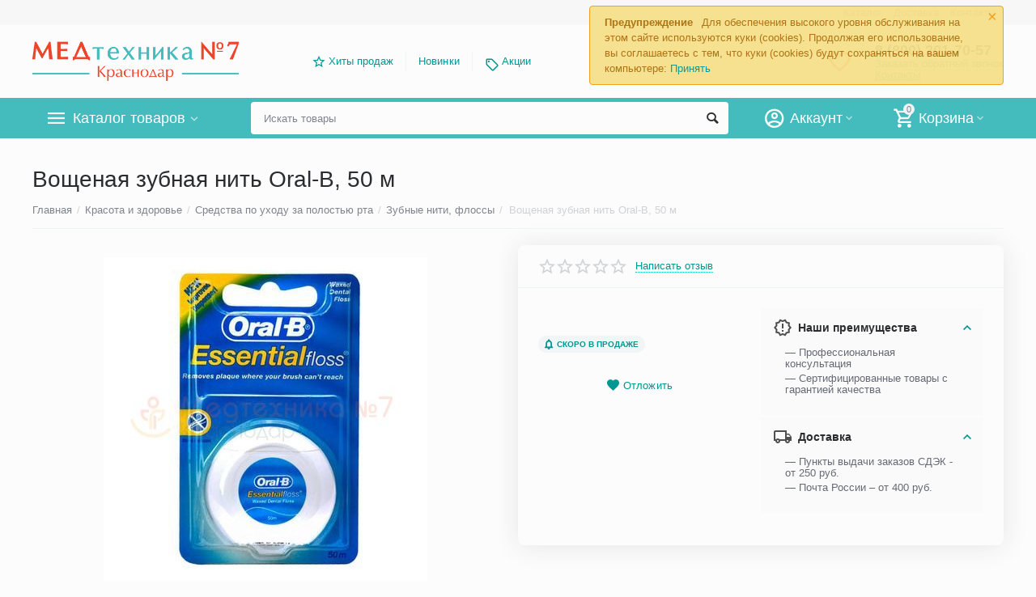

--- FILE ---
content_type: text/html; charset=utf-8
request_url: https://medtehnika-krasnodar.ru/zubnaya-nit-oral-b-essential-voshenaya-50m/
body_size: 30678
content:

<!DOCTYPE html>
<html 
 lang="ru" dir="ltr">
<head>
<title>Зубная нить Oral-B Essential вощеная 50 м купить в Краснодаре, цена</title>

<base href="https://medtehnika-krasnodar.ru/" />
<meta http-equiv="Content-Type" content="text/html; charset=utf-8" data-ca-mode="" />
<meta name="viewport" content="initial-scale=1.0, width=device-width" />

<meta name="description" content="В нашем интернет-магазине можно купить зубную нить Oral-B Essential Floss, оформив заказ онлайн. Самовывоз из ПВЗ. Доставка по Краснодару и области." />



    <meta name="keywords" content="нить, зубная, oral, b, essential, вощеная, орал, би, floss, купить" />


<meta name="format-detection" content="telephone=no">

            <link rel="canonical" href="https://medtehnika-krasnodar.ru/zubnaya-nit-oral-b-essential-voshenaya-50m/" />    
                        


    <!-- Inline script moved to the bottom of the page -->
    <meta property="og:type" content="website" />
<meta property="og:locale" content="ru_RU" />
<meta property="og:title" content="Зубная нить Oral-B Essential вощеная 50 м купить в Краснодаре, цена" />
<meta property="og:description" content="В нашем интернет-магазине можно купить зубную нить Oral-B Essential Floss, оформив заказ онлайн. Самовывоз из ПВЗ. Доставка по Краснодару и области." />
<meta property="og:url" content="https://medtehnika-krasnodar.ru/zubnaya-nit-oral-b-essential-voshenaya-50m/" />
    <meta property="og:image" content="https://medtehnika-krasnodar.ru/images/watermarked/1/detailed/3/zubnaya-nit-oral-b-essential-voshenaya-50m.jpg" />




    <link href="https://medtehnika-krasnodar.ru/images/logos/1/icon-krasnodar.ico" rel="shortcut icon" type="image/x-icon" />


<link type="text/css" rel="stylesheet" href="https://medtehnika-krasnodar.ru/var/cache/misc/assets/design/themes/abt__unitheme2/css/standalone.6d19270be805c48f5879d1258cfadc201768559906.css" />
<link href="https://cdn.jsdelivr.net/jquery.suggestions/17.2/css/suggestions.css" type="text/css" rel="stylesheet" />
<!-- Google Tag Manager -->
<script data-no-defer>(function(w,d,s,l,i){w[l]=w[l]||[];w[l].push({'gtm.start':
new Date().getTime(),event:'gtm.js'});var f=d.getElementsByTagName(s)[0],
j=d.createElement(s),dl=l!='dataLayer'?'&l='+l:'';j.async=true;j.src=
'https://www.googletagmanager.com/gtm.js?id='+i+dl;f.parentNode.insertBefore(j,f);
})(window,document,'script','dataLayer','GTM-WCMCM6X');</script>
<!-- End Google Tag Manager -->

</head>

<body>
    <!-- Google Tag Manager (noscript) -->
<noscript><iframe src="https://www.googletagmanager.com/ns.html?id=GTM-WCMCM6X"
height="0" width="0" style="display:none;visibility:hidden"></iframe></noscript>
<!-- End Google Tag Manager (noscript) -->
        
        <div class="ty-tygh   bp-tygh-container" id="tygh_container">

        <div id="ajax_overlay" class="ty-ajax-overlay"></div>
<div id="ajax_loading_box" class="ty-ajax-loading-box"></div>

        <div class="cm-notification-container notification-container">
    <div class="cm-notification-content notification-content alert-warning" data-ca-notification-key="55234984048bf95620b2c3e796fe41aa">
        <button type="button" class="close cm-notification-close " data-dismiss="alert">&times;</button>
        <strong>Предупреждение</strong>
        Для обеспечения высокого уровня обслуживания на этом сайте используются куки (cookies). Продолжая его использование, вы соглашаетесь с тем, что куки (cookies) будут сохраняться на вашем компьютере: <span class="button button-wrap-left"><span class="button button-wrap-right"><a rel="nofollow" href="index.php?dispatch=products.view&amp;product_id=1186&amp;cookies_accepted=Y">Принять</a></span></span>
    </div>
</div>

        <div class="ty-helper-container " id="tygh_main_container">
            
                 
                
<div class="tygh-top-panel clearfix">
    <div class="container-fluid  top-grid">
                                        
                                        
                <div class="container-fluid-row">
<div class="row-fluid ">        <div class="span16 top-links-grid " >
                    <div class="top-languages ty-float-right">
        <div id="languages_52">
    
<!--languages_52--></div>

            </div><div class="top-currencies ty-float-right">
        <div id="currencies_2">

<!--currencies_2--></div>

            </div><div class="top-quick-links ty-float-right">
        
    

        <div class="ty-text-links-wrapper">
        <span id="sw_text_links_1021" class="ty-text-links-btn cm-combination visible-phone">
            <i class="ty-icon-short-list"></i>
            <i class="ty-icon-down-micro ty-text-links-btn__arrow"></i>
        </span>
    
        <ul id="text_links_1021" class="ty-text-links cm-popup-box ty-text-links_show_inline">
                            <li class="ty-text-links__item ty-level-0">
                    <a class="ty-text-links__a" href="/katalog/">Каталог</a> 
                                    </li>
                            <li class="ty-text-links__item ty-level-0 ty-quick-menu__delivery">
                    <a class="ty-text-links__a" href="https://medtehnika-krasnodar.ru/oplata-i-dostavka/">Доставка</a> 
                                    </li>
                            <li class="ty-text-links__item ty-level-0 ty-quick-menu__contacts">
                    <a class="ty-text-links__a" href="https://medtehnika-krasnodar.ru/kontakty/">Контакты</a> 
                                    </li>
                    </ul>

        </div>
    
            </div>
            </div>
</div>
    </div>
    
</div>
</div>

<div class="tygh-header clearfix">
    <div class="container-fluid  header-grid  advanced-header">
                                        
                <div class="container-fluid-row">
<div class="row-fluid ">        <div class="span4 top-logo-grid " >
                    <div class="top-logo ">
        <div class="ty-logo-container">
    
            <a href="https://medtehnika-krasnodar.ru/" title="">
        <img class="ty-pict  ty-logo-container__image cm-image" id="det_img_940598788"  src="https://medtehnika-krasnodar.ru/images/logos/1/med-7-logo-krasnodar-new.png"  width="500" height="98" alt="" title=""/>


    
            </a>
    </div>

            </div>
            </div>

    
                                        
                
        <div class="span7 top-header-menu " >
                    <ul id="text_links_1023" class="ty-text-links">
                            <li class="ty-text-links__item ty-level-0 ut2-icon-outline-star">
                    <a class="ty-text-links__a" href="/hity-prodazh/">Хиты продаж</a> 
                                    </li>
                            <li class="ty-text-links__item ty-level-0">
                    <a class="ty-text-links__a" href="https://medtehnika-krasnodar.ru/index.php?dispatch=products.newest">Новинки</a> 
                                    </li>
                            <li class="ty-text-links__item ty-level-0 ty-menu-item__promo">
                    <a class="ty-text-links__a" href="/promotions/">Акции</a> 
                                    </li>
                    </ul>
            </div>

    
                                        
                
        <div class="span5 top-phones " >
                    <div class="top-buttons-grid ">
        

        <div class="ut2-wishlist-count" id="abt__ut2_wishlist_count">
        <a class="cm-tooltip ty-wishlist__a " href="https://medtehnika-krasnodar.ru/wishlist/" rel="nofollow" title="Просмотреть список отложенных товаров"><i class="ut2-icon-baseline-favorite-border"></i></a>
        <!--abt__ut2_wishlist_count--></div>

            </div><div class="top-phones-grid ">
        <div class="ty-wysiwyg-content"  data-ca-live-editor-object-id="0" data-ca-live-editor-object-type=""><div class="ut2-pn">
	<div class="ut2-pn__items">
		<a href="tel:8 (800) 201-70-57">8 (800) 201-70-57</a>
		<a href="tel:"></a>
	</div>
	<div class="ut2-pn__link">
		    




    
    

<a id="opener_call_request_1025" class="cm-dialog-opener cm-dialog-auto-size "  data-ca-target-id="content_call_request_1025"  data-ca-dialog-title="Заказать обратный звонок" rel="nofollow"><span >Заказать обратный звонок</span></a>

<div class="hidden" id="content_call_request_1025" title="Заказать обратный звонок">
        <div id="call_request_1025">

<form name="call_requests_form_main" id="form_call_request_1025" action="https://medtehnika-krasnodar.ru/" method="post" class="cm-ajax cm-ajax-full-render cm-processing-personal-data" data-ca-processing-personal-data-without-click="true" >

<input type="hidden" name="result_ids" value="call_request_1025" />
<input type="hidden" name="return_url" value="index.php?dispatch=products.view&amp;product_id=1186" />


<div class="ty-control-group">
    <label class="ty-control-group__title cm-required" for="call_data_call_request_1025_name">Ваше имя</label>
    <input id="call_data_call_request_1025_name" size="50" class="ty-input-text-full" type="text" name="call_data[name]" value="" />
</div>

<div class="ty-control-group">
    <label for="call_data_call_request_1025_phone" class="ty-control-group__title cm-mask-phone-label cm-required">Телефон</label>
    <input id="call_data_call_request_1025_phone" class="ty-input-text-full cm-mask-phone ty-inputmask-bdi" size="50" type="text" name="call_data[phone]" value="" data-enable-custom-mask="true" />
</div>


    


                    <div class="captcha ty-control-group">
            <label for="recaptcha_6977b42bb6620" class="cm-required cm-recaptcha ty-captcha__label">Антибот</label>
            <div id="recaptcha_6977b42bb6620" class="cm-recaptcha"></div>
        </div>
    



<div class="cm-block-add-subscribe">
</div>

<div class="buttons-container">
        
 
    <button  class="ty-btn__primary ty-btn__big cm-form-dialog-closer ty-btn ty-btn" type="submit" name="dispatch[call_requests.request]" ><span><span>Отправить</span></span></button>


</div>

<input type="hidden" name="security_hash" class="cm-no-hide-input" value="bf548ed9ea9a127aa619e6d56b4882c9" /></form>

<!--call_request_1025--></div>


</div>
	</div>
<div class="ut2-pn__link">
<a href="https://medtehnika-krasnodar.ru/kontakty/" class="ty-exception__links-a">Контакты</a></div>
</div></div>
            </div>
            </div>
</div>
    </div>
                                        
                <div class="container-fluid-row container-fluid-row-full-width top-menu-grid">
<div class="row-fluid ">        <div class="span16 " >
                    <div class="row-fluid ">        <div class="span11 top-left-grid " >
                    <div class="row-fluid ">        <div class="span6 menu-grid " >
                    <div class="ty-dropdown-box  top-menu-grid-vetrtical">
        <div id="sw_dropdown_1027" class="ty-dropdown-box__title cm-combination ">
            
                            <a>Каталог товаров</a>
                        

        </div>
        <div id="dropdown_1027" class="cm-popup-box ty-dropdown-box__content hidden">
            

<div class="ut2-menu__inbox"><ul class="ty-menu__items cm-responsive-menu"><li class="ty-menu__item cm-menu-item-responsive first-lvl"><a class="ty-menu__item-toggle ty-menu__menu-btn visible-phone cm-responsive-menu-toggle"><i class="ut2-icon-outline-expand_more"></i></a><a href="https://medtehnika-krasnodar.ru/medtehnika-dlya-doma/" class="ty-menu__item-link a-first-lvl"><div class="menu-lvl-ctn "><img class="ty-pict  ut2-mwi-icon cm-image"   src="[data-uri]" data-src="https://medtehnika-krasnodar.ru/images/abt__ut2/menu-with-icon/6/medtechnika-dlya-doma.png"  alt="" title=""/>

<span><bdi>Медтехника для дома</bdi></span><i class="icon-right-dir ut2-icon-outline-arrow_forward"></i></div></a>
                                            <div class="ty-menu__submenu" id="topmenu_114_1027_2351058972"><div class="ty-menu__submenu-items cm-responsive-menu-submenu dropdown-column-item  clearfix" style="min-height: 475px"><ul><li class="ty-menu__submenu-col"><ul><li class="ut2-submenu-col second-lvl"><div class="ty-menu__submenu-item-header "><a href="https://medtehnika-krasnodar.ru/neyrostimulyatory/" class="ty-menu__submenu-link no-items"><bdi>Нейростимуляторы</bdi></a></div></li><li class="ut2-submenu-col second-lvl"><div class="ty-menu__submenu-item-header "><a href="https://medtehnika-krasnodar.ru/magnitoterapija/" class="ty-menu__submenu-link"><bdi>Аппараты магнитотерапии</bdi></a></div><a class="ty-menu__item-toggle visible-phone cm-responsive-menu-toggle"><i class="ut2-icon-outline-expand_more"></i></a><div class="ty-menu__submenu " ><ul class="ty-menu__submenu-list cm-responsive-menu-submenu" ><li class="ty-menu__submenu-item"><a href="https://medtehnika-krasnodar.ru/apparat-almag/" class="ty-menu__submenu-link"><bdi>Аппараты Алмаг</bdi></a></li>
</ul></div></li><li class="ut2-submenu-col second-lvl"><div class="ty-menu__submenu-item-header "><a href="https://medtehnika-krasnodar.ru/kvarcevaya-lampa/" class="ty-menu__submenu-link"><bdi>Кварцевые лампы</bdi></a></div><a class="ty-menu__item-toggle visible-phone cm-responsive-menu-toggle"><i class="ut2-icon-outline-expand_more"></i></a><div class="ty-menu__submenu " ><ul class="ty-menu__submenu-list hiddenCol cm-responsive-menu-submenu" style="height: 42px;"><li class="ty-menu__submenu-item"><a href="https://medtehnika-krasnodar.ru/baktericidnaja-lampa/" class="ty-menu__submenu-link"><bdi>Бактерицидные лампы</bdi></a></li><li class="ty-menu__submenu-item"><a href="https://medtehnika-krasnodar.ru/obluchatel-recirkuljator-baktericidnyj/" class="ty-menu__submenu-link"><bdi>Облучатели-рециркуляторы бактерицидные</bdi></a></li><li class="ty-menu__submenu-item"><a href="https://medtehnika-krasnodar.ru/obluchateli-kvarcevye/" class="ty-menu__submenu-link"><bdi>Облучатели кварцевые</bdi></a></li>
</ul><a href="https://medtehnika-krasnodar.ru/kvarcevaya-lampa/" rel="nofollow" class="ut2-more"><span>Еще</span></a></div></li><li class="ut2-submenu-col second-lvl"><div class="ty-menu__submenu-item-header "><a href="https://medtehnika-krasnodar.ru/ingaljator-nebulaizer/" class="ty-menu__submenu-link"><bdi>Ингаляторы (небулайзеры)</bdi></a></div><a class="ty-menu__item-toggle visible-phone cm-responsive-menu-toggle"><i class="ut2-icon-outline-expand_more"></i></a><div class="ty-menu__submenu " ><ul class="ty-menu__submenu-list hiddenCol cm-responsive-menu-submenu" style="height: 42px;"><li class="ty-menu__submenu-item"><a href="https://medtehnika-krasnodar.ru/kompressornyy-ingalyator-nebulaizer/" class="ty-menu__submenu-link"><bdi>Компрессорные ингаляторы-небулайзеры</bdi></a></li><li class="ty-menu__submenu-item"><a href="https://medtehnika-krasnodar.ru/ingaljator-dlja-detej/" class="ty-menu__submenu-link"><bdi>Ингаляторы для детей</bdi></a></li><li class="ty-menu__submenu-item"><a href="https://medtehnika-krasnodar.ru/ultrazvukovoy-ingalyator-nebulaizer/" class="ty-menu__submenu-link"><bdi>Ультразвуковые ингаляторы-небулайзеры</bdi></a></li>
</ul><a href="https://medtehnika-krasnodar.ru/ingaljator-nebulaizer/" rel="nofollow" class="ut2-more"><span>Еще</span></a></div></li></ul></li><li class="ty-menu__submenu-col"><ul><li class="ut2-submenu-col second-lvl"><div class="ty-menu__submenu-item-header "><a href="https://medtehnika-krasnodar.ru/fizioterapiya/" class="ty-menu__submenu-link"><bdi>Аппараты физиотерапии</bdi></a></div><a class="ty-menu__item-toggle visible-phone cm-responsive-menu-toggle"><i class="ut2-icon-outline-expand_more"></i></a><div class="ty-menu__submenu " ><ul class="ty-menu__submenu-list hiddenCol cm-responsive-menu-submenu" style="height: 42px;"><li class="ty-menu__submenu-item"><a href="https://medtehnika-krasnodar.ru/apparaty-dlya-galvanizacii-i-elektroforeza/" class="ty-menu__submenu-link"><bdi>Аппараты для гальванизации</bdi></a></li><li class="ty-menu__submenu-item"><a href="https://medtehnika-krasnodar.ru/apparat-dlya-elektroforeza/" class="ty-menu__submenu-link"><bdi>Аппараты для электрофореза</bdi></a></li><li class="ty-menu__submenu-item"><a href="https://medtehnika-krasnodar.ru/ultrazvukovaya-terapiya-apparaty/" class="ty-menu__submenu-link"><bdi>Аппараты ультразвуковой терапии</bdi></a></li>
</ul><a href="https://medtehnika-krasnodar.ru/fizioterapiya/" rel="nofollow" class="ut2-more"><span>Еще</span></a></div></li><li class="ut2-submenu-col second-lvl"><div class="ty-menu__submenu-item-header "><a href="https://medtehnika-krasnodar.ru/vibroakusticheskij-apparat/" class="ty-menu__submenu-link no-items"><bdi>Виброакустические аппараты</bdi></a></div></li><li class="ut2-submenu-col second-lvl"><div class="ty-menu__submenu-item-header "><a href="https://medtehnika-krasnodar.ru/tonometr/" class="ty-menu__submenu-link"><bdi>Тонометры</bdi></a></div><a class="ty-menu__item-toggle visible-phone cm-responsive-menu-toggle"><i class="ut2-icon-outline-expand_more"></i></a><div class="ty-menu__submenu " ><ul class="ty-menu__submenu-list hiddenCol cm-responsive-menu-submenu" style="height: 42px;"><li class="ty-menu__submenu-item"><a href="https://medtehnika-krasnodar.ru/avtomaticheskij-tonometr/" class="ty-menu__submenu-link"><bdi>Автоматические тонометры</bdi></a></li><li class="ty-menu__submenu-item"><a href="https://medtehnika-krasnodar.ru/tonometr-poluavtomaticheskij/" class="ty-menu__submenu-link"><bdi>Тонометры полуавтоматические</bdi></a></li><li class="ty-menu__submenu-item"><a href="https://medtehnika-krasnodar.ru/tonometr-mechanicheskiy/" class="ty-menu__submenu-link"><bdi>Тонометры механические</bdi></a></li>
</ul><a href="https://medtehnika-krasnodar.ru/tonometr/" rel="nofollow" class="ut2-more"><span>Еще</span></a></div></li><li class="ut2-submenu-col second-lvl"><div class="ty-menu__submenu-item-header "><a href="https://medtehnika-krasnodar.ru/aspirator-nazalnyj/" class="ty-menu__submenu-link"><bdi>Аспираторы назальные</bdi></a></div><a class="ty-menu__item-toggle visible-phone cm-responsive-menu-toggle"><i class="ut2-icon-outline-expand_more"></i></a><div class="ty-menu__submenu " ><ul class="ty-menu__submenu-list cm-responsive-menu-submenu" ><li class="ty-menu__submenu-item"><a href="https://medtehnika-krasnodar.ru/aspirator-nazalnyj-ehlektricheskij/" class="ty-menu__submenu-link"><bdi>Аспираторы назальные электрические</bdi></a></li><li class="ty-menu__submenu-item"><a href="https://medtehnika-krasnodar.ru/sopleotsos/" class="ty-menu__submenu-link"><bdi>Соплеотсосы</bdi></a></li>
</ul></div></li></ul></li><li class="ty-menu__submenu-col"><ul><li class="ut2-submenu-col second-lvl"><div class="ty-menu__submenu-item-header "><a href="https://medtehnika-krasnodar.ru/termometr/" class="ty-menu__submenu-link"><bdi>Термометры</bdi></a></div><a class="ty-menu__item-toggle visible-phone cm-responsive-menu-toggle"><i class="ut2-icon-outline-expand_more"></i></a><div class="ty-menu__submenu " ><ul class="ty-menu__submenu-list hiddenCol cm-responsive-menu-submenu" style="height: 42px;"><li class="ty-menu__submenu-item"><a href="https://medtehnika-krasnodar.ru/infrakrasnyj-gradusnik/" class="ty-menu__submenu-link"><bdi>Инфракрасные градусники</bdi></a></li><li class="ty-menu__submenu-item"><a href="https://medtehnika-krasnodar.ru/elektronnyj-gradusnik/" class="ty-menu__submenu-link"><bdi>Цифровой градусник (электронный градусник)</bdi></a></li><li class="ty-menu__submenu-item"><a href="https://medtehnika-krasnodar.ru/rtutnyy-gradusnik/" class="ty-menu__submenu-link"><bdi>Ртутные градусники</bdi></a></li>
</ul><a href="https://medtehnika-krasnodar.ru/termometr/" rel="nofollow" class="ut2-more"><span>Еще</span></a></div></li><li class="ut2-submenu-col second-lvl"><div class="ty-menu__submenu-item-header "><a href="https://medtehnika-krasnodar.ru/applikator-kupit/" class="ty-menu__submenu-link"><bdi>Аппликаторы</bdi></a></div><a class="ty-menu__item-toggle visible-phone cm-responsive-menu-toggle"><i class="ut2-icon-outline-expand_more"></i></a><div class="ty-menu__submenu " ><ul class="ty-menu__submenu-list hiddenCol cm-responsive-menu-submenu" style="height: 42px;"><li class="ty-menu__submenu-item"><a href="https://medtehnika-krasnodar.ru/applikator-lyapko/" class="ty-menu__submenu-link"><bdi>Аппликаторы Ляпко</bdi></a></li><li class="ty-menu__submenu-item"><a href="https://medtehnika-krasnodar.ru/applikator-kuznecova/" class="ty-menu__submenu-link"><bdi>Аппликаторы Кузнецова</bdi></a></li><li class="ty-menu__submenu-item"><a href="https://medtehnika-krasnodar.ru/tibetskij-applikator-kuznetsova/" class="ty-menu__submenu-link"><bdi>Тибетские аппликаторы Кузнецова</bdi></a></li>
</ul><a href="https://medtehnika-krasnodar.ru/applikator-kupit/" rel="nofollow" class="ut2-more"><span>Еще</span></a></div></li><li class="ut2-submenu-col second-lvl"><div class="ty-menu__submenu-item-header "><a href="https://medtehnika-krasnodar.ru/analizator-krovi/" class="ty-menu__submenu-link"><bdi>Анализаторы крови</bdi></a></div><a class="ty-menu__item-toggle visible-phone cm-responsive-menu-toggle"><i class="ut2-icon-outline-expand_more"></i></a><div class="ty-menu__submenu " ><ul class="ty-menu__submenu-list hiddenCol cm-responsive-menu-submenu" style="height: 42px;"><li class="ty-menu__submenu-item"><a href="https://medtehnika-krasnodar.ru/glyukometr/" class="ty-menu__submenu-link"><bdi>Глюкометры</bdi></a></li><li class="ty-menu__submenu-item"><a href="https://medtehnika-krasnodar.ru/test-poloski-dlya-glyukometra/" class="ty-menu__submenu-link"><bdi>Тест-полоски для глюкометров</bdi></a></li><li class="ty-menu__submenu-item"><a href="https://medtehnika-krasnodar.ru/lancety-igly-dlya-glyukometrov/" class="ty-menu__submenu-link"><bdi>Ланцеты, иглы для глюкометров</bdi></a></li>
</ul><a href="https://medtehnika-krasnodar.ru/analizator-krovi/" rel="nofollow" class="ut2-more"><span>Еще</span></a></div></li><li class="ut2-submenu-col second-lvl"><div class="ty-menu__submenu-item-header "><a href="https://medtehnika-krasnodar.ru/kislorodnaya-terapiya/" class="ty-menu__submenu-link"><bdi>Кислородная терапия</bdi></a></div><a class="ty-menu__item-toggle visible-phone cm-responsive-menu-toggle"><i class="ut2-icon-outline-expand_more"></i></a><div class="ty-menu__submenu " ><ul class="ty-menu__submenu-list hiddenCol cm-responsive-menu-submenu" style="height: 42px;"><li class="ty-menu__submenu-item"><a href="https://medtehnika-krasnodar.ru/kislorodnyy-kontsentrator-kisloroda/" class="ty-menu__submenu-link"><bdi>Кислородные концентраторы</bdi></a></li><li class="ty-menu__submenu-item"><a href="https://medtehnika-krasnodar.ru/kislorodnaya-podushka/" class="ty-menu__submenu-link"><bdi>Кислородные подушки для домашнего пользования</bdi></a></li><li class="ty-menu__submenu-item"><a href="https://medtehnika-krasnodar.ru/kislorodnye-ballony-dlya-dyhaniya/" class="ty-menu__submenu-link"><bdi>Кислородные баллоны для дыхания</bdi></a></li>
</ul><a href="https://medtehnika-krasnodar.ru/kislorodnaya-terapiya/" rel="nofollow" class="ut2-more"><span>Еще</span></a></div></li></ul></li><li class="ty-menu__submenu-col"><ul><li class="ut2-submenu-col second-lvl"><div class="ty-menu__submenu-item-header "><a href="https://medtehnika-krasnodar.ru/dyhatelnye-trenazhery/" class="ty-menu__submenu-link"><bdi>Дыхательные тренажеры</bdi></a></div><a class="ty-menu__item-toggle visible-phone cm-responsive-menu-toggle"><i class="ut2-icon-outline-expand_more"></i></a><div class="ty-menu__submenu " ><ul class="ty-menu__submenu-list hiddenCol cm-responsive-menu-submenu" style="height: 42px;"><li class="ty-menu__submenu-item"><a href="https://medtehnika-krasnodar.ru/samozdrav/" class="ty-menu__submenu-link"><bdi>Самоздрав дыхательный тренажер</bdi></a></li><li class="ty-menu__submenu-item"><a href="https://medtehnika-krasnodar.ru/pribory-samozdrav/" class="ty-menu__submenu-link"><bdi>Приборы Самоздрав</bdi></a></li><li class="ty-menu__submenu-item"><a href="https://medtehnika-krasnodar.ru/kapnometry-samozdrav/" class="ty-menu__submenu-link"><bdi>Капнометры самоздрав</bdi></a></li>
</ul><a href="https://medtehnika-krasnodar.ru/dyhatelnye-trenazhery/" rel="nofollow" class="ut2-more"><span>Еще</span></a></div></li><li class="ut2-submenu-col second-lvl"><div class="ty-menu__submenu-item-header "><a href="https://medtehnika-krasnodar.ru/infrakrasnaya-lampa/" class="ty-menu__submenu-link no-items"><bdi>Инфракрасные лампы</bdi></a></div></li><li class="ut2-submenu-col second-lvl"><div class="ty-menu__submenu-item-header "><a href="https://medtehnika-krasnodar.ru/sinyaya-lampa/" class="ty-menu__submenu-link no-items"><bdi>Синии лампы (Рефлекторы Минина)</bdi></a></div></li><li class="ut2-submenu-col second-lvl"><div class="ty-menu__submenu-item-header "><a href="https://medtehnika-krasnodar.ru/meditsinskie-lampy/" class="ty-menu__submenu-link no-items"><bdi>Медицинские лампы</bdi></a></div></li></ul></li><li class="ty-menu__submenu-col"><ul><li class="ut2-submenu-col second-lvl"><div class="ty-menu__submenu-item-header "><a href="https://medtehnika-krasnodar.ru/ot-psoriaza/" class="ty-menu__submenu-link no-items"><bdi>От псориаза</bdi></a></div></li></ul></li><li class="ty-menu__submenu-alt-link"><a class="ty-btn ty-menu__submenu-alt-link" href="https://medtehnika-krasnodar.ru/medtehnika-dlya-doma/">Больше Медтехника для дома <i class="text-arrow">&rarr;</i></a></li></ul></div>
</div>                    
                                                </li>
        <li class="ty-menu__item cm-menu-item-responsive first-lvl"><a class="ty-menu__item-toggle ty-menu__menu-btn visible-phone cm-responsive-menu-toggle"><i class="ut2-icon-outline-expand_more"></i></a><a href="https://medtehnika-krasnodar.ru/sredstva-reabilitacii/" class="ty-menu__item-link a-first-lvl"><div class="menu-lvl-ctn "><img class="ty-pict  ut2-mwi-icon cm-image"   src="[data-uri]" data-src="https://medtehnika-krasnodar.ru/images/abt__ut2/menu-with-icon/6/sredstva-reabilitacii.png"  alt="" title=""/>

<span><bdi>Средства реабилитации</bdi></span><i class="icon-right-dir ut2-icon-outline-arrow_forward"></i></div></a>
                                            <div class="ty-menu__submenu" id="topmenu_114_1027_1245357175"><div class="ty-menu__submenu-items cm-responsive-menu-submenu dropdown-column-item  clearfix" style="min-height: 475px"><ul><li class="ty-menu__submenu-col"><ul><li class="ut2-submenu-col second-lvl"><div class="ty-menu__submenu-item-header "><a href="https://medtehnika-krasnodar.ru/golosoobrazuyucshie-apparaty/" class="ty-menu__submenu-link no-items"><bdi>Голосообразующие аппараты</bdi></a></div></li><li class="ut2-submenu-col second-lvl"><div class="ty-menu__submenu-item-header "><a href="https://medtehnika-krasnodar.ru/aksessuary-dlya-traheostomy/" class="ty-menu__submenu-link"><bdi>Аксессуары для трахеостомы</bdi></a></div><a class="ty-menu__item-toggle visible-phone cm-responsive-menu-toggle"><i class="ut2-icon-outline-expand_more"></i></a><div class="ty-menu__submenu " ><ul class="ty-menu__submenu-list hiddenCol cm-responsive-menu-submenu" style="height: 42px;"><li class="ty-menu__submenu-item"><a href="https://medtehnika-krasnodar.ru/povyazki-dlya-traheostomy/" class="ty-menu__submenu-link"><bdi>Повязки для трахеостомы</bdi></a></li><li class="ty-menu__submenu-item"><a href="https://medtehnika-krasnodar.ru/teplovlagoobmennik-iskusstvennyy-nos/" class="ty-menu__submenu-link"><bdi>Тепловлагообменник Искусственный нос</bdi></a></li><li class="ty-menu__submenu-item"><a href="https://medtehnika-krasnodar.ru/ershiki-dlya-chistki-kanuli/" class="ty-menu__submenu-link"><bdi>Ершики для чистки канюли</bdi></a></li>
</ul><a href="https://medtehnika-krasnodar.ru/aksessuary-dlya-traheostomy/" rel="nofollow" class="ut2-more"><span>Еще</span></a></div></li><li class="ut2-submenu-col second-lvl"><div class="ty-menu__submenu-item-header "><a href="https://medtehnika-krasnodar.ru/hodunki-dlya-pozhilyh-i-invalidov/" class="ty-menu__submenu-link"><bdi>Ходунки для пожилых и инвалидов Армед (Armed), СИМС 2, Ergoforce</bdi></a></div><a class="ty-menu__item-toggle visible-phone cm-responsive-menu-toggle"><i class="ut2-icon-outline-expand_more"></i></a><div class="ty-menu__submenu " ><ul class="ty-menu__submenu-list hiddenCol cm-responsive-menu-submenu" style="height: 42px;"><li class="ty-menu__submenu-item"><a href="https://medtehnika-krasnodar.ru/hodunki-na-kolesah/" class="ty-menu__submenu-link"><bdi>Ходунки на колесах</bdi></a></li><li class="ty-menu__submenu-item"><a href="https://medtehnika-krasnodar.ru/hodunki-shagayushchie/" class="ty-menu__submenu-link"><bdi>Ходунки шагающие</bdi></a></li><li class="ty-menu__submenu-item"><a href="https://medtehnika-krasnodar.ru/hodunki-rollatory/" class="ty-menu__submenu-link"><bdi>Ходунки роллаторы</bdi></a></li>
</ul><a href="https://medtehnika-krasnodar.ru/hodunki-dlya-pozhilyh-i-invalidov/" rel="nofollow" class="ut2-more"><span>Еще</span></a></div></li><li class="ut2-submenu-col second-lvl"><div class="ty-menu__submenu-item-header "><a href="https://medtehnika-krasnodar.ru/trost-dlya-hodby/" class="ty-menu__submenu-link"><bdi>Трости для ходьбы</bdi></a></div><a class="ty-menu__item-toggle visible-phone cm-responsive-menu-toggle"><i class="ut2-icon-outline-expand_more"></i></a><div class="ty-menu__submenu " ><ul class="ty-menu__submenu-list hiddenCol cm-responsive-menu-submenu" style="height: 42px;"><li class="ty-menu__submenu-item"><a href="https://medtehnika-krasnodar.ru/skladnaya-telescopicheskaya-trost/" class="ty-menu__submenu-link"><bdi>Телескопические трости</bdi></a></li><li class="ty-menu__submenu-item"><a href="https://medtehnika-krasnodar.ru/trost-dlya-pozhilyh-lyudej/" class="ty-menu__submenu-link"><bdi>Трости для пожилых людей</bdi></a></li><li class="ty-menu__submenu-item"><a href="https://medtehnika-krasnodar.ru/trosti-dlya-invalidov/" class="ty-menu__submenu-link"><bdi>Трости для инвалидов</bdi></a></li>
</ul><a href="https://medtehnika-krasnodar.ru/trost-dlya-hodby/" rel="nofollow" class="ut2-more"><span>Еще</span></a></div></li></ul></li><li class="ty-menu__submenu-col"><ul><li class="ut2-submenu-col second-lvl"><div class="ty-menu__submenu-item-header "><a href="https://medtehnika-krasnodar.ru/povyazki-dlya-lecheniya-ran/" class="ty-menu__submenu-link"><bdi>Повязки для лечения ран</bdi></a></div><a class="ty-menu__item-toggle visible-phone cm-responsive-menu-toggle"><i class="ut2-icon-outline-expand_more"></i></a><div class="ty-menu__submenu " ><ul class="ty-menu__submenu-list hiddenCol cm-responsive-menu-submenu" style="height: 42px;"><li class="ty-menu__submenu-item"><a href="https://medtehnika-krasnodar.ru/sredstva-dlya-perevyazki-i-lecheniya-ran/" class="ty-menu__submenu-link"><bdi>Средства для перевязки и лечения ран</bdi></a></li><li class="ty-menu__submenu-item"><a href="https://medtehnika-krasnodar.ru/plastyri-i-leykoplastyri/" class="ty-menu__submenu-link"><bdi>Пластыри и лейкопластыри</bdi></a></li><li class="ty-menu__submenu-item"><a href="https://medtehnika-krasnodar.ru/salfetki-dlya-ran/" class="ty-menu__submenu-link"><bdi>Салфетки для ран</bdi></a></li>
</ul><a href="https://medtehnika-krasnodar.ru/povyazki-dlya-lecheniya-ran/" rel="nofollow" class="ut2-more"><span>Еще</span></a></div></li><li class="ut2-submenu-col second-lvl"><div class="ty-menu__submenu-item-header "><a href="https://medtehnika-krasnodar.ru/sredstva-dlya-uhoda-za-kozhey/" class="ty-menu__submenu-link no-items"><bdi>Средства по уходу за кожей</bdi></a></div></li><li class="ut2-submenu-col second-lvl"><div class="ty-menu__submenu-item-header "><a href="https://medtehnika-krasnodar.ru/kostily-dlya-hodby/" class="ty-menu__submenu-link"><bdi>Костыли для ходьбы</bdi></a></div><a class="ty-menu__item-toggle visible-phone cm-responsive-menu-toggle"><i class="ut2-icon-outline-expand_more"></i></a><div class="ty-menu__submenu " ><ul class="ty-menu__submenu-list hiddenCol cm-responsive-menu-submenu" style="height: 42px;"><li class="ty-menu__submenu-item"><a href="https://medtehnika-krasnodar.ru/kostily-detskie/" class="ty-menu__submenu-link"><bdi>Костыли детские</bdi></a></li><li class="ty-menu__submenu-item"><a href="https://medtehnika-krasnodar.ru/podlokotnye-kostyli/" class="ty-menu__submenu-link"><bdi>Подлокотные костыли</bdi></a></li><li class="ty-menu__submenu-item"><a href="https://medtehnika-krasnodar.ru/loktevye-kostyli/" class="ty-menu__submenu-link"><bdi>Локтевые костыли</bdi></a></li>
</ul><a href="https://medtehnika-krasnodar.ru/kostily-dlya-hodby/" rel="nofollow" class="ut2-more"><span>Еще</span></a></div></li><li class="ut2-submenu-col second-lvl"><div class="ty-menu__submenu-item-header "><a href="https://medtehnika-krasnodar.ru/sanitarno-tehnicheskie-prisposobleniya/" class="ty-menu__submenu-link"><bdi>Санитарно-технические приспособления</bdi></a></div><a class="ty-menu__item-toggle visible-phone cm-responsive-menu-toggle"><i class="ut2-icon-outline-expand_more"></i></a><div class="ty-menu__submenu " ><ul class="ty-menu__submenu-list hiddenCol cm-responsive-menu-submenu" style="height: 42px;"><li class="ty-menu__submenu-item"><a href="https://medtehnika-krasnodar.ru/sidene-dlya-vanny-dlya-pozhilyh-lyudey-i-invalidov/" class="ty-menu__submenu-link"><bdi>Сиденья для ванны для пожилых людей и инвалидов</bdi></a></li><li class="ty-menu__submenu-item"><a href="https://medtehnika-krasnodar.ru/sanitarnoe-kreslo-tualet-dlya-pozhilyh-i-invalidov/" class="ty-menu__submenu-link"><bdi>Санитарные кресла туалеты</bdi></a></li><li class="ty-menu__submenu-item"><a href="https://medtehnika-krasnodar.ru/sidenya-nasadki-dlya-unitaza/" class="ty-menu__submenu-link"><bdi>Сиденья-насадки для унитаза</bdi></a></li>
</ul><a href="https://medtehnika-krasnodar.ru/sanitarno-tehnicheskie-prisposobleniya/" rel="nofollow" class="ut2-more"><span>Еще</span></a></div></li></ul></li><li class="ty-menu__submenu-col"><ul><li class="ut2-submenu-col second-lvl"><div class="ty-menu__submenu-item-header "><a href="https://medtehnika-krasnodar.ru/uhod-za-stomoj/" class="ty-menu__submenu-link"><bdi>Уход за стомой</bdi></a></div><a class="ty-menu__item-toggle visible-phone cm-responsive-menu-toggle"><i class="ut2-icon-outline-expand_more"></i></a><div class="ty-menu__submenu " ><ul class="ty-menu__submenu-list hiddenCol cm-responsive-menu-submenu" style="height: 42px;"><li class="ty-menu__submenu-item"><a href="https://medtehnika-krasnodar.ru/kalopriemniki/" class="ty-menu__submenu-link"><bdi>Калоприемники (калосборники)</bdi></a></li><li class="ty-menu__submenu-item"><a href="https://medtehnika-krasnodar.ru/meshki-dlya-kalopriemnikov/" class="ty-menu__submenu-link"><bdi>Мешки для калоприемников</bdi></a></li><li class="ty-menu__submenu-item"><a href="https://medtehnika-krasnodar.ru/plastiny-dlya-kalopriemnika/" class="ty-menu__submenu-link"><bdi>Пластины для стомы (калоприемника)</bdi></a></li>
</ul><a href="https://medtehnika-krasnodar.ru/uhod-za-stomoj/" rel="nofollow" class="ut2-more"><span>Еще</span></a></div></li><li class="ut2-submenu-col second-lvl"><div class="ty-menu__submenu-item-header "><a href="https://medtehnika-krasnodar.ru/urologicheskie-tovary/" class="ty-menu__submenu-link"><bdi>Урологические товары</bdi></a></div><a class="ty-menu__item-toggle visible-phone cm-responsive-menu-toggle"><i class="ut2-icon-outline-expand_more"></i></a><div class="ty-menu__submenu " ><ul class="ty-menu__submenu-list hiddenCol cm-responsive-menu-submenu" style="height: 42px;"><li class="ty-menu__submenu-item"><a href="https://medtehnika-krasnodar.ru/mochepriemnik/" class="ty-menu__submenu-link"><bdi>Мочеприемник</bdi></a></li><li class="ty-menu__submenu-item"><a href="https://medtehnika-krasnodar.ru/sudno-utka-dlya-lezhachih-bolnyh/" class="ty-menu__submenu-link"><bdi>Утки, судна для лежачих больных</bdi></a></li><li class="ty-menu__submenu-item"><a href="https://medtehnika-krasnodar.ru/uroprezervativy/" class="ty-menu__submenu-link"><bdi>Уропрезервативы</bdi></a></li>
</ul><a href="https://medtehnika-krasnodar.ru/urologicheskie-tovary/" rel="nofollow" class="ut2-more"><span>Еще</span></a></div></li><li class="ut2-submenu-col second-lvl"><div class="ty-menu__submenu-item-header "><a href="https://medtehnika-krasnodar.ru/sluhovye-apparaty/" class="ty-menu__submenu-link"><bdi>Слуховые аппараты</bdi></a></div><a class="ty-menu__item-toggle visible-phone cm-responsive-menu-toggle"><i class="ut2-icon-outline-expand_more"></i></a><div class="ty-menu__submenu " ><ul class="ty-menu__submenu-list cm-responsive-menu-submenu" ><li class="ty-menu__submenu-item"><a href="https://medtehnika-krasnodar.ru/usiliteli-sluha/" class="ty-menu__submenu-link"><bdi>Усилители слуха</bdi></a></li><li class="ty-menu__submenu-item"><a href="https://medtehnika-krasnodar.ru/batarejki-dlya-sluhovyh-apparatov/" class="ty-menu__submenu-link"><bdi>Батарейки для слуховых аппаратов</bdi></a></li>
</ul></div></li><li class="ut2-submenu-col second-lvl"><div class="ty-menu__submenu-item-header "><a href="https://medtehnika-krasnodar.ru/protivoprolezhnevye-sredstva-i-prisposobleniya/" class="ty-menu__submenu-link"><bdi>Противопролежневые средства и приспособления</bdi></a></div><a class="ty-menu__item-toggle visible-phone cm-responsive-menu-toggle"><i class="ut2-icon-outline-expand_more"></i></a><div class="ty-menu__submenu " ><ul class="ty-menu__submenu-list hiddenCol cm-responsive-menu-submenu" style="height: 42px;"><li class="ty-menu__submenu-item"><a href="https://medtehnika-krasnodar.ru/protivoprolezhnevyi-matras/" class="ty-menu__submenu-link"><bdi>Противопролежневые матрасы</bdi></a></li><li class="ty-menu__submenu-item"><a href="https://medtehnika-krasnodar.ru/protivoprolezhnevaya-podushka/" class="ty-menu__submenu-link"><bdi>Противопролежневые подушки</bdi></a></li><li class="ty-menu__submenu-item"><a href="https://medtehnika-krasnodar.ru/protivoprolezhnevie-povyazki/" class="ty-menu__submenu-link"><bdi>Противопролежневые повязки </bdi></a></li>
</ul><a href="https://medtehnika-krasnodar.ru/protivoprolezhnevye-sredstva-i-prisposobleniya/" rel="nofollow" class="ut2-more"><span>Еще</span></a></div></li></ul></li><li class="ty-menu__submenu-col"><ul><li class="ut2-submenu-col second-lvl"><div class="ty-menu__submenu-item-header "><a href="https://medtehnika-krasnodar.ru/invalidnye-kresla-kolyaski/" class="ty-menu__submenu-link no-items"><bdi>Инвалидные кресла-коляски</bdi></a></div></li><li class="ut2-submenu-col second-lvl"><div class="ty-menu__submenu-item-header "><a href="https://medtehnika-krasnodar.ru/otsasyvatel-medicinskij-hirurgicheskij/" class="ty-menu__submenu-link no-items"><bdi>Отсасыватели медицинские хирургические</bdi></a></div></li><li class="ut2-submenu-col second-lvl"><div class="ty-menu__submenu-item-header "><a href="/kislorodnyy-kontsentrator-kisloroda/" class="ty-menu__submenu-link no-items"><bdi>Кислородные концентраторы</bdi></a></div></li><li class="ut2-submenu-col second-lvl"><div class="ty-menu__submenu-item-header "><a href="https://medtehnika-krasnodar.ru/urologicheskij-massazher-prostaty/" class="ty-menu__submenu-link no-items"><bdi>Урологические массажеры простаты</bdi></a></div></li></ul></li></ul></div>
</div>                    
                                                </li>
        <li class="ty-menu__item cm-menu-item-responsive first-lvl"><a class="ty-menu__item-toggle ty-menu__menu-btn visible-phone cm-responsive-menu-toggle"><i class="ut2-icon-outline-expand_more"></i></a><a href="https://medtehnika-krasnodar.ru/ortopediya-katalog/" class="ty-menu__item-link a-first-lvl"><div class="menu-lvl-ctn "><img class="ty-pict  ut2-mwi-icon cm-image"   src="[data-uri]" data-src="https://medtehnika-krasnodar.ru/images/abt__ut2/menu-with-icon/6/ortopedicheskie-tovary.png"  alt="" title=""/>

<span><bdi>Ортопедия</bdi></span><i class="icon-right-dir ut2-icon-outline-arrow_forward"></i></div></a>
                                            <div class="ty-menu__submenu" id="topmenu_114_1027_750376998"><div class="ty-menu__submenu-items cm-responsive-menu-submenu dropdown-column-item  clearfix" style="min-height: 475px"><ul><li class="ty-menu__submenu-col"><ul><li class="ut2-submenu-col second-lvl"><div class="ty-menu__submenu-item-header "><a href="https://medtehnika-krasnodar.ru/kovrik-dlja-detej/" class="ty-menu__submenu-link"><bdi>Коврики для детей</bdi></a></div><a class="ty-menu__item-toggle visible-phone cm-responsive-menu-toggle"><i class="ut2-icon-outline-expand_more"></i></a><div class="ty-menu__submenu " ><ul class="ty-menu__submenu-list hiddenCol cm-responsive-menu-submenu" style="height: 42px;"><li class="ty-menu__submenu-item"><a href="https://medtehnika-krasnodar.ru/orto-kovriki/" class="ty-menu__submenu-link"><bdi>Массажные коврики «ОРТО»</bdi></a></li><li class="ty-menu__submenu-item"><a href="https://medtehnika-krasnodar.ru/kovrik-pazl-dly-detei/" class="ty-menu__submenu-link"><bdi>Коврики-пазлы для детей</bdi></a></li><li class="ty-menu__submenu-item"><a href="https://medtehnika-krasnodar.ru/ortopediheskiy-detskiy-kovrik-dlya-detej/" class="ty-menu__submenu-link"><bdi>Массажные ортопедические коврики для детей</bdi></a></li>
</ul><a href="https://medtehnika-krasnodar.ru/kovrik-dlja-detej/" rel="nofollow" class="ut2-more"><span>Еще</span></a></div></li><li class="ut2-submenu-col second-lvl"><div class="ty-menu__submenu-item-header "><a href="https://medtehnika-krasnodar.ru/ortopedicheskaya-podushka/" class="ty-menu__submenu-link no-items"><bdi>Ортопедические подушки</bdi></a></div></li></ul></li><li class="ty-menu__submenu-col"><ul><li class="ut2-submenu-col second-lvl"><div class="ty-menu__submenu-item-header "><a href="https://medtehnika-krasnodar.ru/ortopedicheskiy-kolennyj-stul/" class="ty-menu__submenu-link no-items"><bdi>Ортопедические коленные стулья</bdi></a></div></li><li class="ut2-submenu-col second-lvl"><div class="ty-menu__submenu-item-header "><a href="https://medtehnika-krasnodar.ru/detenzor-terapiya/" class="ty-menu__submenu-link no-items"><bdi>Детензор-терапия</bdi></a></div></li></ul></li><li class="ty-menu__submenu-col"><ul><li class="ut2-submenu-col second-lvl"><div class="ty-menu__submenu-item-header "><a href="https://medtehnika-krasnodar.ru/bandazhi/" class="ty-menu__submenu-link no-items"><bdi>Бандажи</bdi></a></div></li><li class="ut2-submenu-col second-lvl"><div class="ty-menu__submenu-item-header "><a href="https://medtehnika-krasnodar.ru/kompressionnyy-trikotazh/" class="ty-menu__submenu-link no-items"><bdi>Компрессионный трикотаж</bdi></a></div></li></ul></li></ul></div>
</div>                    
                                                </li>
        <li class="ty-menu__item cm-menu-item-responsive ty-menu__item-active first-lvl"><a class="ty-menu__item-toggle ty-menu__menu-btn visible-phone cm-responsive-menu-toggle"><i class="ut2-icon-outline-expand_more"></i></a><a href="https://medtehnika-krasnodar.ru/krasota-i-zdorove-katalog/" class="ty-menu__item-link a-first-lvl"><div class="menu-lvl-ctn "><img class="ty-pict  ut2-mwi-icon cm-image"   src="[data-uri]" data-src="https://medtehnika-krasnodar.ru/images/abt__ut2/menu-with-icon/6/krasota-i-zdorovye.png"  alt="" title=""/>

<span><bdi>Красота и здоровье</bdi></span><i class="icon-right-dir ut2-icon-outline-arrow_forward"></i></div></a>
                                            <div class="ty-menu__submenu" id="topmenu_114_1027_1391870638"><div class="ty-menu__submenu-items cm-responsive-menu-submenu dropdown-column-item  clearfix" style="min-height: 475px"><ul><li class="ty-menu__submenu-col"><ul><li class="ut2-submenu-col second-lvl"><div class="ty-menu__submenu-item-header "><a href="https://medtehnika-krasnodar.ru/apparat-darsonval/" class="ty-menu__submenu-link"><bdi>Аппараты Дарсонваль</bdi></a></div><a class="ty-menu__item-toggle visible-phone cm-responsive-menu-toggle"><i class="ut2-icon-outline-expand_more"></i></a><div class="ty-menu__submenu " ><ul class="ty-menu__submenu-list hiddenCol cm-responsive-menu-submenu" style="height: 42px;"><li class="ty-menu__submenu-item"><a href="https://medtehnika-krasnodar.ru/darsonval-dlja-lica/" class="ty-menu__submenu-link"><bdi>Дарсонвали для лица</bdi></a></li><li class="ty-menu__submenu-item"><a href="https://medtehnika-krasnodar.ru/darsonval-dlya-volos/" class="ty-menu__submenu-link"><bdi>Дарсонваль для волос</bdi></a></li><li class="ty-menu__submenu-item"><a href="https://medtehnika-krasnodar.ru/darsonval-dlya-lica-i-tela/" class="ty-menu__submenu-link"><bdi>Дарсонваль для лица и тела</bdi></a></li>
</ul><a href="https://medtehnika-krasnodar.ru/apparat-darsonval/" rel="nofollow" class="ut2-more"><span>Еще</span></a></div></li><li class="ut2-submenu-col second-lvl"><div class="ty-menu__submenu-item-header "><a href="https://medtehnika-krasnodar.ru/miostimuljatory/" class="ty-menu__submenu-link"><bdi>Миостимуляторы</bdi></a></div><a class="ty-menu__item-toggle visible-phone cm-responsive-menu-toggle"><i class="ut2-icon-outline-expand_more"></i></a><div class="ty-menu__submenu " ><ul class="ty-menu__submenu-list hiddenCol cm-responsive-menu-submenu" style="height: 42px;"><li class="ty-menu__submenu-item"><a href="https://medtehnika-krasnodar.ru/miostimulyator-dlya-pressa/" class="ty-menu__submenu-link"><bdi>Миостимулятор для пресса</bdi></a></li><li class="ty-menu__submenu-item"><a href="https://medtehnika-krasnodar.ru/poyas-miostimulyator/" class="ty-menu__submenu-link"><bdi>Пояс-миостимулятор</bdi></a></li><li class="ty-menu__submenu-item"><a href="https://medtehnika-krasnodar.ru/miostimulyator-dlya-pohudeniya/" class="ty-menu__submenu-link"><bdi>Миостимулятор для похудения</bdi></a></li>
</ul><a href="https://medtehnika-krasnodar.ru/miostimuljatory/" rel="nofollow" class="ut2-more"><span>Еще</span></a></div></li><li class="ut2-submenu-col second-lvl"><div class="ty-menu__submenu-item-header "><a href="https://medtehnika-krasnodar.ru/sredstva-dlya-polosti-rta/" class="ty-menu__submenu-link"><bdi>Средства по уходу за полостью рта</bdi></a></div><a class="ty-menu__item-toggle visible-phone cm-responsive-menu-toggle"><i class="ut2-icon-outline-expand_more"></i></a><div class="ty-menu__submenu " ><ul class="ty-menu__submenu-list hiddenCol cm-responsive-menu-submenu" style="height: 42px;"><li class="ty-menu__submenu-item"><a href="https://medtehnika-krasnodar.ru/irrigator/" class="ty-menu__submenu-link"><bdi>Ирригаторы</bdi></a></li><li class="ty-menu__submenu-item"><a href="https://medtehnika-krasnodar.ru/zubnaya-shetka/" class="ty-menu__submenu-link"><bdi>Зубные щетки</bdi></a></li><li class="ty-menu__submenu-item"><a href="https://medtehnika-krasnodar.ru/zubnaya-pasta/" class="ty-menu__submenu-link"><bdi>Зубные пасты</bdi></a></li>
</ul><a href="https://medtehnika-krasnodar.ru/sredstva-dlya-polosti-rta/" rel="nofollow" class="ut2-more"><span>Еще</span></a></div></li></ul></li><li class="ty-menu__submenu-col"><ul><li class="ut2-submenu-col second-lvl"><div class="ty-menu__submenu-item-header "><a href="https://medtehnika-krasnodar.ru/vesy-dlya-vzveshivaniya/" class="ty-menu__submenu-link no-items"><bdi>Весы для взвешивания</bdi></a></div></li><li class="ut2-submenu-col second-lvl"><div class="ty-menu__submenu-item-header "><a href="https://medtehnika-krasnodar.ru/massazher/" class="ty-menu__submenu-link"><bdi>Массажеры</bdi></a></div><a class="ty-menu__item-toggle visible-phone cm-responsive-menu-toggle"><i class="ut2-icon-outline-expand_more"></i></a><div class="ty-menu__submenu " ><ul class="ty-menu__submenu-list hiddenCol cm-responsive-menu-submenu" style="height: 42px;"><li class="ty-menu__submenu-item"><a href="https://medtehnika-krasnodar.ru/urologicheskij-massazher-prostaty/" class="ty-menu__submenu-link"><bdi>Урологические массажеры простаты</bdi></a></li><li class="ty-menu__submenu-item"><a href="https://medtehnika-krasnodar.ru/massazhnye-banki/" class="ty-menu__submenu-link"><bdi>Массажные банки</bdi></a></li><li class="ty-menu__submenu-item"><a href="https://medtehnika-krasnodar.ru/massazhnye-poyasa/" class="ty-menu__submenu-link"><bdi>Массажные пояса</bdi></a></li>
</ul><a href="https://medtehnika-krasnodar.ru/massazher/" rel="nofollow" class="ut2-more"><span>Еще</span></a></div></li><li class="ut2-submenu-col second-lvl"><div class="ty-menu__submenu-item-header "><a href="https://medtehnika-krasnodar.ru/manikyurnyj-nabor/" class="ty-menu__submenu-link"><bdi>Маникюрные наборы</bdi></a></div><a class="ty-menu__item-toggle visible-phone cm-responsive-menu-toggle"><i class="ut2-icon-outline-expand_more"></i></a><div class="ty-menu__submenu " ><ul class="ty-menu__submenu-list cm-responsive-menu-submenu" ><li class="ty-menu__submenu-item"><a href="https://medtehnika-krasnodar.ru/manikyurno-pedikyurnye-nabory/" class="ty-menu__submenu-link"><bdi>Маникюрно-педикюрные наборы</bdi></a></li><li class="ty-menu__submenu-item"><a href="https://medtehnika-krasnodar.ru/pilki-dlya-nog/" class="ty-menu__submenu-link"><bdi>Пилки для ног</bdi></a></li>
</ul></div></li></ul></li><li class="ty-menu__submenu-col"><ul><li class="ut2-submenu-col second-lvl"><div class="ty-menu__submenu-item-header "><a href="https://medtehnika-krasnodar.ru/ekspress-testy/" class="ty-menu__submenu-link"><bdi>Экспресс-тесты</bdi></a></div><a class="ty-menu__item-toggle visible-phone cm-responsive-menu-toggle"><i class="ut2-icon-outline-expand_more"></i></a><div class="ty-menu__submenu " ><ul class="ty-menu__submenu-list cm-responsive-menu-submenu" ><li class="ty-menu__submenu-item"><a href="https://medtehnika-krasnodar.ru/testy-na-covid-19/" class="ty-menu__submenu-link"><bdi>Тесты на COVID-19</bdi></a></li><li class="ty-menu__submenu-item"><a href="https://medtehnika-krasnodar.ru/ekspress-testy-na-infekcii/" class="ty-menu__submenu-link"><bdi>Экспресс-тесты на инфекции</bdi></a></li>
</ul></div></li><li class="ut2-submenu-col second-lvl"><div class="ty-menu__submenu-item-header "><a href="https://medtehnika-krasnodar.ru/zerkalo-kosmeticheskoe/" class="ty-menu__submenu-link"><bdi>Косметические зеркала для макияжа</bdi></a></div><a class="ty-menu__item-toggle visible-phone cm-responsive-menu-toggle"><i class="ut2-icon-outline-expand_more"></i></a><div class="ty-menu__submenu " ><ul class="ty-menu__submenu-list hiddenCol cm-responsive-menu-submenu" style="height: 42px;"><li class="ty-menu__submenu-item"><a href="https://medtehnika-krasnodar.ru/karmannoe-zerkalo/" class="ty-menu__submenu-link"><bdi>Карманные зеркала</bdi></a></li><li class="ty-menu__submenu-item"><a href="https://medtehnika-krasnodar.ru/kosmeticheskoe-zerkalo-s-podsvetkoy/" class="ty-menu__submenu-link"><bdi>Косметические зеркала с подсветкой для макияжа</bdi></a></li><li class="ty-menu__submenu-item"><a href="https://medtehnika-krasnodar.ru/kosmeticheskoe-zerkalo-v-vannyu/" class="ty-menu__submenu-link"><bdi>Косметические зеркала в ванную для макияжа</bdi></a></li>
</ul><a href="https://medtehnika-krasnodar.ru/zerkalo-kosmeticheskoe/" rel="nofollow" class="ut2-more"><span>Еще</span></a></div></li><li class="ut2-submenu-col second-lvl"><div class="ty-menu__submenu-item-header "><a href="https://medtehnika-krasnodar.ru/ushnye-korrektory-arilis/" class="ty-menu__submenu-link no-items"><bdi>Корректоры для ушей Arilis</bdi></a></div></li></ul></li><li class="ty-menu__submenu-col"><ul><li class="ut2-submenu-col second-lvl"><div class="ty-menu__submenu-item-header "><a href="https://medtehnika-krasnodar.ru/ginekologicheskie-tovary/" class="ty-menu__submenu-link"><bdi>Гинекологические товары</bdi></a></div><a class="ty-menu__item-toggle visible-phone cm-responsive-menu-toggle"><i class="ut2-icon-outline-expand_more"></i></a><div class="ty-menu__submenu " ><ul class="ty-menu__submenu-list hiddenCol cm-responsive-menu-submenu" style="height: 42px;"><li class="ty-menu__submenu-item"><a href="https://medtehnika-krasnodar.ru/menstrualnaya-chasha-kapa/" class="ty-menu__submenu-link"><bdi>Менструальные чаши (капы)</bdi></a></li><li class="ty-menu__submenu-item"><a href="https://medtehnika-krasnodar.ru/pessariy-ginekologicheskiy/" class="ty-menu__submenu-link"><bdi>Гинекологические пессарии</bdi></a></li><li class="ty-menu__submenu-item"><a href="https://medtehnika-krasnodar.ru/pessarii-akusherskie/" class="ty-menu__submenu-link"><bdi>Пессарии акушерские</bdi></a></li>
</ul><a href="https://medtehnika-krasnodar.ru/ginekologicheskie-tovary/" rel="nofollow" class="ut2-more"><span>Еще</span></a></div></li><li class="ut2-submenu-col second-lvl"><div class="ty-menu__submenu-item-header "><a href="https://medtehnika-krasnodar.ru/teplolechenie/" class="ty-menu__submenu-link no-items"><bdi>Теплолечение</bdi></a></div></li><li class="ut2-submenu-col second-lvl"><div class="ty-menu__submenu-item-header "><a href="https://medtehnika-krasnodar.ru/kosmetika-dlya-lica-i-tela/" class="ty-menu__submenu-link"><bdi>Косметические средства</bdi></a></div><a class="ty-menu__item-toggle visible-phone cm-responsive-menu-toggle"><i class="ut2-icon-outline-expand_more"></i></a><div class="ty-menu__submenu " ><ul class="ty-menu__submenu-list cm-responsive-menu-submenu" ><li class="ty-menu__submenu-item"><a href="https://medtehnika-krasnodar.ru/kosmetika-dlya-tela/" class="ty-menu__submenu-link"><bdi>Косметика для тела</bdi></a></li><li class="ty-menu__submenu-item"><a href="https://medtehnika-krasnodar.ru/kosmetika-dlya-lica/" class="ty-menu__submenu-link"><bdi>Косметика для лица</bdi></a></li>
</ul></div></li></ul></li></ul></div>
</div>                    
                                                </li>
        <li class="ty-menu__item cm-menu-item-responsive first-lvl"><a class="ty-menu__item-toggle ty-menu__menu-btn visible-phone cm-responsive-menu-toggle"><i class="ut2-icon-outline-expand_more"></i></a><a href="https://medtehnika-krasnodar.ru/ekologiya-doma-katalog/" class="ty-menu__item-link a-first-lvl"><div class="menu-lvl-ctn "><img class="ty-pict  ut2-mwi-icon cm-image"   src="[data-uri]" data-src="https://medtehnika-krasnodar.ru/images/abt__ut2/menu-with-icon/6/ecologiya-doma.png"  alt="" title=""/>

<span><bdi>Экология дома</bdi></span><i class="icon-right-dir ut2-icon-outline-arrow_forward"></i></div></a>
                                            <div class="ty-menu__submenu" id="topmenu_114_1027_3708093888"><div class="ty-menu__submenu-items cm-responsive-menu-submenu dropdown-column-item  clearfix" style="min-height: 475px"><ul><li class="ty-menu__submenu-col"><ul><li class="ut2-submenu-col second-lvl"><div class="ty-menu__submenu-item-header "><a href="https://medtehnika-krasnodar.ru/ekotester/" class="ty-menu__submenu-link no-items"><bdi>Экотестеры</bdi></a></div></li><li class="ut2-submenu-col second-lvl"><div class="ty-menu__submenu-item-header "><a href="https://medtehnika-krasnodar.ru/nitratomer/" class="ty-menu__submenu-link no-items"><bdi>Нитратомеры</bdi></a></div></li><li class="ut2-submenu-col second-lvl"><div class="ty-menu__submenu-item-header "><a href="https://medtehnika-krasnodar.ru/dozimetry/" class="ty-menu__submenu-link no-items"><bdi>Дозиметры</bdi></a></div></li></ul></li><li class="ty-menu__submenu-col"><ul><li class="ut2-submenu-col second-lvl"><div class="ty-menu__submenu-item-header "><a href="https://medtehnika-krasnodar.ru/aktivatory-vody/" class="ty-menu__submenu-link no-items"><bdi>Активаторы воды</bdi></a></div></li><li class="ut2-submenu-col second-lvl"><div class="ty-menu__submenu-item-header "><a href="https://medtehnika-krasnodar.ru/pribory-dlya-kontrolya-kachestva-vody/" class="ty-menu__submenu-link"><bdi>Приборы для контроля качества воды</bdi></a></div><a class="ty-menu__item-toggle visible-phone cm-responsive-menu-toggle"><i class="ut2-icon-outline-expand_more"></i></a><div class="ty-menu__submenu " ><ul class="ty-menu__submenu-list hiddenCol cm-responsive-menu-submenu" style="height: 42px;"><li class="ty-menu__submenu-item"><a href="https://medtehnika-krasnodar.ru/tds-metr-solemer-izmeritel-zhestkosti-vody/" class="ty-menu__submenu-link"><bdi>TDS метры (Солемеры) измерители жесткости воды</bdi></a></li><li class="ty-menu__submenu-item"><a href="https://medtehnika-krasnodar.ru/ovp-metr/" class="ty-menu__submenu-link"><bdi>ОВП-Метры (ORP-метры)</bdi></a></li><li class="ty-menu__submenu-item"><a href="https://medtehnika-krasnodar.ru/konduktometr/" class="ty-menu__submenu-link"><bdi>Кондуктометры</bdi></a></li>
</ul><a href="https://medtehnika-krasnodar.ru/pribory-dlya-kontrolya-kachestva-vody/" rel="nofollow" class="ut2-more"><span>Еще</span></a></div></li><li class="ut2-submenu-col second-lvl"><div class="ty-menu__submenu-item-header "><a href="https://medtehnika-krasnodar.ru/ochistitel-vozduha/" class="ty-menu__submenu-link"><bdi>Очистители воздуха</bdi></a></div><a class="ty-menu__item-toggle visible-phone cm-responsive-menu-toggle"><i class="ut2-icon-outline-expand_more"></i></a><div class="ty-menu__submenu " ><ul class="ty-menu__submenu-list cm-responsive-menu-submenu" ><li class="ty-menu__submenu-item"><a href="https://medtehnika-krasnodar.ru/vozduhoochistiteli-ambilife/" class="ty-menu__submenu-link"><bdi>Воздухоочистители Ambilife</bdi></a></li><li class="ty-menu__submenu-item"><a href="https://medtehnika-krasnodar.ru/filtry-dlya-vozduhoochistitelya/" class="ty-menu__submenu-link"><bdi>Фильтры для воздухоочистителей</bdi></a></li>
</ul></div></li></ul></li><li class="ty-menu__submenu-col"><ul><li class="ut2-submenu-col second-lvl"><div class="ty-menu__submenu-item-header "><a href="https://medtehnika-krasnodar.ru/ionizatory-vozduha-dlya-doma-kvartiry-i-pomeshchenij/" class="ty-menu__submenu-link"><bdi>Ионизаторы воздуха</bdi></a></div><a class="ty-menu__item-toggle visible-phone cm-responsive-menu-toggle"><i class="ut2-icon-outline-expand_more"></i></a><div class="ty-menu__submenu " ><ul class="ty-menu__submenu-list cm-responsive-menu-submenu" ><li class="ty-menu__submenu-item"><a href="https://medtehnika-krasnodar.ru/avtomobilnyj-ionizator-vozduha/" class="ty-menu__submenu-link"><bdi>Автомобильные ионизаторы воздуха</bdi></a></li>
</ul></div></li><li class="ut2-submenu-col second-lvl"><div class="ty-menu__submenu-item-header "><a href="https://medtehnika-krasnodar.ru/ozonator-vozduha/" class="ty-menu__submenu-link no-items"><bdi>Озонаторы воздуха</bdi></a></div></li><li class="ut2-submenu-col second-lvl"><div class="ty-menu__submenu-item-header "><a href="https://medtehnika-krasnodar.ru/bytovaya-mojka-vozduha-dlya-doma-i-kvartiry/" class="ty-menu__submenu-link no-items"><bdi>Бытовые мойки воздуха</bdi></a></div></li></ul></li><li class="ty-menu__submenu-col"><ul><li class="ut2-submenu-col second-lvl"><div class="ty-menu__submenu-item-header "><a href="https://medtehnika-krasnodar.ru/uvlazhniteli-vozduha/" class="ty-menu__submenu-link no-items"><bdi>Увлажнители воздуха</bdi></a></div></li><li class="ut2-submenu-col second-lvl"><div class="ty-menu__submenu-item-header "><a href="https://medtehnika-krasnodar.ru/termometr-gigrometr/" class="ty-menu__submenu-link"><bdi>Гигрометры</bdi></a></div><a class="ty-menu__item-toggle visible-phone cm-responsive-menu-toggle"><i class="ut2-icon-outline-expand_more"></i></a><div class="ty-menu__submenu " ><ul class="ty-menu__submenu-list cm-responsive-menu-submenu" ><li class="ty-menu__submenu-item"><a href="https://medtehnika-krasnodar.ru/domashnyaya-meteostantsiya-dlya-doma/" class="ty-menu__submenu-link"><bdi>Домашние метеостанции</bdi></a></li>
</ul></div></li><li class="ut2-submenu-col second-lvl"><div class="ty-menu__submenu-item-header "><a href="https://medtehnika-krasnodar.ru/ultrazvukovojj-otpugivatel/" class="ty-menu__submenu-link"><bdi>Отпугиватели</bdi></a></div><a class="ty-menu__item-toggle visible-phone cm-responsive-menu-toggle"><i class="ut2-icon-outline-expand_more"></i></a><div class="ty-menu__submenu " ><ul class="ty-menu__submenu-list hiddenCol cm-responsive-menu-submenu" style="height: 42px;"><li class="ty-menu__submenu-item"><a href="https://medtehnika-krasnodar.ru/ultrazvukovie-otpugivateli-grizunov/" class="ty-menu__submenu-link"><bdi>Ультразвуковые отпугиватели грызунов, крыс и мышей</bdi></a></li><li class="ty-menu__submenu-item"><a href="https://medtehnika-krasnodar.ru/ultrazvukovoj-otpugivatel-krotov/" class="ty-menu__submenu-link"><bdi>Отпугиватели кротов</bdi></a></li><li class="ty-menu__submenu-item"><a href="https://medtehnika-krasnodar.ru/ultrazvukovie-otpugivateli-komarov/" class="ty-menu__submenu-link"><bdi>Отпугиватели комаров</bdi></a></li>
</ul><a href="https://medtehnika-krasnodar.ru/ultrazvukovojj-otpugivatel/" rel="nofollow" class="ut2-more"><span>Еще</span></a></div></li></ul></li><li class="ty-menu__submenu-col"><ul><li class="ut2-submenu-col second-lvl"><div class="ty-menu__submenu-item-header "><a href="https://medtehnika-krasnodar.ru/solevaya-lampa/" class="ty-menu__submenu-link"><bdi>Солевые лампы</bdi></a></div><a class="ty-menu__item-toggle visible-phone cm-responsive-menu-toggle"><i class="ut2-icon-outline-expand_more"></i></a><div class="ty-menu__submenu " ><ul class="ty-menu__submenu-list cm-responsive-menu-submenu" ><li class="ty-menu__submenu-item"><a href="https://medtehnika-krasnodar.ru/solyanoy-svetilnik/" class="ty-menu__submenu-link"><bdi>Соляные светильники</bdi></a></li><li class="ty-menu__submenu-item"><a href="https://medtehnika-krasnodar.ru/solyanaya-lampa/" class="ty-menu__submenu-link"><bdi>Соляные лампы</bdi></a></li>
</ul></div></li><li class="ut2-submenu-col second-lvl"><div class="ty-menu__submenu-item-header "><a href="https://medtehnika-krasnodar.ru/aromaterapiya/" class="ty-menu__submenu-link"><bdi>Ароматерапия</bdi></a></div><a class="ty-menu__item-toggle visible-phone cm-responsive-menu-toggle"><i class="ut2-icon-outline-expand_more"></i></a><div class="ty-menu__submenu " ><ul class="ty-menu__submenu-list cm-responsive-menu-submenu" ><li class="ty-menu__submenu-item"><a href="https://medtehnika-krasnodar.ru/efirnye-masla/" class="ty-menu__submenu-link"><bdi>Эфирные масла</bdi></a></li>
</ul></div></li></ul></li></ul></div>
</div>                    
                                                </li>
        <li class="ty-menu__item cm-menu-item-responsive first-lvl"><a class="ty-menu__item-toggle ty-menu__menu-btn visible-phone cm-responsive-menu-toggle"><i class="ut2-icon-outline-expand_more"></i></a><a href="https://medtehnika-krasnodar.ru/sportivnaya-medicina-katalog/" class="ty-menu__item-link a-first-lvl"><div class="menu-lvl-ctn "><img class="ty-pict  ut2-mwi-icon cm-image"   src="[data-uri]" data-src="https://medtehnika-krasnodar.ru/images/abt__ut2/menu-with-icon/6/tovary-dlya-sporta.png"  alt="" title=""/>

<span><bdi>Спортивная медицина</bdi></span><i class="icon-right-dir ut2-icon-outline-arrow_forward"></i></div></a>
                                            <div class="ty-menu__submenu" id="topmenu_114_1027_2235350390"><div class="ty-menu__submenu-items cm-responsive-menu-submenu dropdown-column-item  clearfix" style="min-height: 475px"><ul><li class="ty-menu__submenu-col"><ul><li class="ut2-submenu-col second-lvl"><div class="ty-menu__submenu-item-header "><a href="https://medtehnika-krasnodar.ru/palki-dlya-skandinavskoj-hodby-kupit/" class="ty-menu__submenu-link"><bdi>Палки для скандинавской ходьбы</bdi></a></div><a class="ty-menu__item-toggle visible-phone cm-responsive-menu-toggle"><i class="ut2-icon-outline-expand_more"></i></a><div class="ty-menu__submenu " ><ul class="ty-menu__submenu-list cm-responsive-menu-submenu" ><li class="ty-menu__submenu-item"><a href="https://medtehnika-krasnodar.ru/trekkingovye-palki/" class="ty-menu__submenu-link"><bdi>Треккинговые палки</bdi></a></li><li class="ty-menu__submenu-item"><a href="https://medtehnika-krasnodar.ru/finskie-palki-dlya-hodby/" class="ty-menu__submenu-link"><bdi>Финские палки для ходьбы</bdi></a></li>
</ul></div></li></ul></li><li class="ty-menu__submenu-col"><ul><li class="ut2-submenu-col second-lvl"><div class="ty-menu__submenu-item-header "><a href="https://medtehnika-krasnodar.ru/velotrenazher-dlya-doma/" class="ty-menu__submenu-link no-items"><bdi>Велотренажеры для дома</bdi></a></div></li></ul></li><li class="ty-menu__submenu-col"><ul><li class="ut2-submenu-col second-lvl"><div class="ty-menu__submenu-item-header "><a href="https://medtehnika-krasnodar.ru/kinesio-tape/" class="ty-menu__submenu-link"><bdi>Кинезио тейпы</bdi></a></div><a class="ty-menu__item-toggle visible-phone cm-responsive-menu-toggle"><i class="ut2-icon-outline-expand_more"></i></a><div class="ty-menu__submenu " ><ul class="ty-menu__submenu-list cm-responsive-menu-submenu" ><li class="ty-menu__submenu-item"><a href="https://medtehnika-krasnodar.ru/sportivnyj-plastyr-tejp-dlya-myshts/" class="ty-menu__submenu-link"><bdi>Спортивные пластыри (тейпы) для мышц</bdi></a></li><li class="ty-menu__submenu-item"><a href="https://medtehnika-krasnodar.ru/kinezio-tape-dlya-litsa/" class="ty-menu__submenu-link"><bdi>Кинезио тейпы для лица</bdi></a></li>
</ul></div></li></ul></li></ul></div>
</div>                    
                                                </li>
        <li class="ty-menu__item cm-menu-item-responsive first-lvl"><a class="ty-menu__item-toggle ty-menu__menu-btn visible-phone cm-responsive-menu-toggle"><i class="ut2-icon-outline-expand_more"></i></a><a href="https://medtehnika-krasnodar.ru/katalog-tovarov-dlya-vrachey-i-medicinskih-uchrezhdeniy/" class="ty-menu__item-link a-first-lvl"><div class="menu-lvl-ctn "><img class="ty-pict  ut2-mwi-icon cm-image"   src="[data-uri]" data-src="https://medtehnika-krasnodar.ru/images/abt__ut2/menu-with-icon/6/dlya-vrachey.png"  alt="" title=""/>

<span><bdi>Для врачей и мед. учреждений</bdi></span><i class="icon-right-dir ut2-icon-outline-arrow_forward"></i></div></a>
                                            <div class="ty-menu__submenu" id="topmenu_114_1027_3140606275"><div class="ty-menu__submenu-items cm-responsive-menu-submenu dropdown-column-item  clearfix" style="min-height: 475px"><ul><li class="ty-menu__submenu-col"><ul><li class="ut2-submenu-col second-lvl"><div class="ty-menu__submenu-item-header "><a href="https://medtehnika-krasnodar.ru/meditsinskiy-instrument/" class="ty-menu__submenu-link"><bdi>Медицинские инструменты</bdi></a></div><a class="ty-menu__item-toggle visible-phone cm-responsive-menu-toggle"><i class="ut2-icon-outline-expand_more"></i></a><div class="ty-menu__submenu " ><ul class="ty-menu__submenu-list hiddenCol cm-responsive-menu-submenu" style="height: 42px;"><li class="ty-menu__submenu-item"><a href="https://medtehnika-krasnodar.ru/meditsinskiy-skalpel/" class="ty-menu__submenu-link"><bdi>Медицинские скальпели</bdi></a></li><li class="ty-menu__submenu-item"><a href="https://medtehnika-krasnodar.ru/meditsinskie-khirurgicheskie-nozhnitsy/" class="ty-menu__submenu-link"><bdi>Медицинские хирургические ножницы</bdi></a></li><li class="ty-menu__submenu-item"><a href="https://medtehnika-krasnodar.ru/zazhim-hirurgicheskiy/" class="ty-menu__submenu-link"><bdi>Зажимы хирургические</bdi></a></li>
</ul><a href="https://medtehnika-krasnodar.ru/meditsinskiy-instrument/" rel="nofollow" class="ut2-more"><span>Еще</span></a></div></li><li class="ut2-submenu-col second-lvl"><div class="ty-menu__submenu-item-header "><a href="https://medtehnika-krasnodar.ru/meditsinskie-shpritzi/" class="ty-menu__submenu-link"><bdi>Медицинские шприцы</bdi></a></div><a class="ty-menu__item-toggle visible-phone cm-responsive-menu-toggle"><i class="ut2-icon-outline-expand_more"></i></a><div class="ty-menu__submenu " ><ul class="ty-menu__submenu-list cm-responsive-menu-submenu" ><li class="ty-menu__submenu-item"><a href="https://medtehnika-krasnodar.ru/shpric-dlya-inekcij/" class="ty-menu__submenu-link"><bdi>Шприцы для инъекций</bdi></a></li>
</ul></div></li><li class="ut2-submenu-col second-lvl"><div class="ty-menu__submenu-item-header "><a href="https://medtehnika-krasnodar.ru/sekundomer/" class="ty-menu__submenu-link no-items"><bdi>Секундомеры, часы</bdi></a></div></li><li class="ut2-submenu-col second-lvl"><div class="ty-menu__submenu-item-header "><a href="https://medtehnika-krasnodar.ru/meditsinskie-perchatki/" class="ty-menu__submenu-link no-items"><bdi>Медицинские перчатки</bdi></a></div></li></ul></li><li class="ty-menu__submenu-col"><ul><li class="ut2-submenu-col second-lvl"><div class="ty-menu__submenu-item-header "><a href="https://medtehnika-krasnodar.ru/dezinfitsiruyuschie-sredstva/" class="ty-menu__submenu-link"><bdi>Дезинфицирующие средства</bdi></a></div><a class="ty-menu__item-toggle visible-phone cm-responsive-menu-toggle"><i class="ut2-icon-outline-expand_more"></i></a><div class="ty-menu__submenu " ><ul class="ty-menu__submenu-list cm-responsive-menu-submenu" ><li class="ty-menu__submenu-item"><a href="https://medtehnika-krasnodar.ru/antiseptik-dlya-ruk/" class="ty-menu__submenu-link"><bdi>Антисептики для рук</bdi></a></li>
</ul></div></li><li class="ut2-submenu-col second-lvl"><div class="ty-menu__submenu-item-header "><a href="https://medtehnika-krasnodar.ru/katetery/" class="ty-menu__submenu-link"><bdi>Медицинские катетеры</bdi></a></div><a class="ty-menu__item-toggle visible-phone cm-responsive-menu-toggle"><i class="ut2-icon-outline-expand_more"></i></a><div class="ty-menu__submenu " ><ul class="ty-menu__submenu-list cm-responsive-menu-submenu" ><li class="ty-menu__submenu-item"><a href="https://medtehnika-krasnodar.ru/kateter-vnutrivennyy/" class="ty-menu__submenu-link"><bdi>Катетеры внутривенные</bdi></a></li><li class="ty-menu__submenu-item"><a href="https://medtehnika-krasnodar.ru/urologicheskie-katetery/" class="ty-menu__submenu-link"><bdi>Урологические катетеры</bdi></a></li>
</ul></div></li><li class="ut2-submenu-col second-lvl"><div class="ty-menu__submenu-item-header "><a href="https://medtehnika-krasnodar.ru/tokoprovodyaschiy-gel/" class="ty-menu__submenu-link"><bdi>Токопроводящие гели</bdi></a></div><a class="ty-menu__item-toggle visible-phone cm-responsive-menu-toggle"><i class="ut2-icon-outline-expand_more"></i></a><div class="ty-menu__submenu " ><ul class="ty-menu__submenu-list cm-responsive-menu-submenu" ><li class="ty-menu__submenu-item"><a href="https://medtehnika-krasnodar.ru/mediagel-dlya-uzi/" class="ty-menu__submenu-link"><bdi>Гели для УЗИ Медиагели</bdi></a></li>
</ul></div></li><li class="ut2-submenu-col second-lvl"><div class="ty-menu__submenu-item-header "><a href="https://medtehnika-krasnodar.ru/bint-medicinskij-zhgut/" class="ty-menu__submenu-link"><bdi>Бинты, жгуты медицинские</bdi></a></div><a class="ty-menu__item-toggle visible-phone cm-responsive-menu-toggle"><i class="ut2-icon-outline-expand_more"></i></a><div class="ty-menu__submenu " ><ul class="ty-menu__submenu-list cm-responsive-menu-submenu" ><li class="ty-menu__submenu-item"><a href="https://medtehnika-krasnodar.ru/samofiksirujuschijsya-bint/" class="ty-menu__submenu-link"><bdi>Самофиксирующиеся бинты (когезивные)</bdi></a></li>
</ul></div></li></ul></li><li class="ty-menu__submenu-col"><ul><li class="ut2-submenu-col second-lvl"><div class="ty-menu__submenu-item-header "><a href="https://medtehnika-krasnodar.ru/pulsoksimetry/" class="ty-menu__submenu-link"><bdi>Пульсоксиметры на палец</bdi></a></div><a class="ty-menu__item-toggle visible-phone cm-responsive-menu-toggle"><i class="ut2-icon-outline-expand_more"></i></a><div class="ty-menu__submenu " ><ul class="ty-menu__submenu-list hiddenCol cm-responsive-menu-submenu" style="height: 42px;"><li class="ty-menu__submenu-item"><a href="https://medtehnika-krasnodar.ru/pulsoksimetry-armed/" class="ty-menu__submenu-link"><bdi>Пульсоксиметры Армед (Armed)</bdi></a></li><li class="ty-menu__submenu-item"><a href="https://medtehnika-krasnodar.ru/pulsoksimetry-contec/" class="ty-menu__submenu-link"><bdi> Пульсоксиметры Contec</bdi></a></li><li class="ty-menu__submenu-item"><a href="https://medtehnika-krasnodar.ru/pulsoksimetry-choicemmed/" class="ty-menu__submenu-link"><bdi>Пульсоксиметры ChoiceMMed</bdi></a></li>
</ul><a href="https://medtehnika-krasnodar.ru/pulsoksimetry/" rel="nofollow" class="ut2-more"><span>Еще</span></a></div></li><li class="ut2-submenu-col second-lvl"><div class="ty-menu__submenu-item-header "><a href="https://medtehnika-krasnodar.ru/otsasyvatel-medicinskij-hirurgicheskij/" class="ty-menu__submenu-link no-items"><bdi>Отсасыватели медицинские хирургические</bdi></a></div></li><li class="ut2-submenu-col second-lvl"><div class="ty-menu__submenu-item-header "><a href="https://medtehnika-krasnodar.ru/stetoskop/" class="ty-menu__submenu-link no-items"><bdi>Стетоскопы</bdi></a></div></li><li class="ut2-submenu-col second-lvl"><div class="ty-menu__submenu-item-header "><a href="https://medtehnika-krasnodar.ru/medicinskie-maski/" class="ty-menu__submenu-link no-items"><bdi>Медицинские маски</bdi></a></div></li></ul></li><li class="ty-menu__submenu-col"><ul><li class="ut2-submenu-col second-lvl"><div class="ty-menu__submenu-item-header "><a href="https://medtehnika-krasnodar.ru/odnorazovye-prostyni/" class="ty-menu__submenu-link no-items"><bdi>Одноразовые простыни</bdi></a></div></li><li class="ut2-submenu-col second-lvl"><div class="ty-menu__submenu-item-header "><a href="https://medtehnika-krasnodar.ru/pikfloumetry/" class="ty-menu__submenu-link no-items"><bdi>Пикфлоуметры</bdi></a></div></li><li class="ut2-submenu-col second-lvl"><div class="ty-menu__submenu-item-header "><a href="https://medtehnika-krasnodar.ru/raskhodnye-materialy/" class="ty-menu__submenu-link"><bdi>Расходные материалы</bdi></a></div><a class="ty-menu__item-toggle visible-phone cm-responsive-menu-toggle"><i class="ut2-icon-outline-expand_more"></i></a><div class="ty-menu__submenu " ><ul class="ty-menu__submenu-list cm-responsive-menu-submenu" ><li class="ty-menu__submenu-item"><a href="https://medtehnika-krasnodar.ru/shovnyj-material/" class="ty-menu__submenu-link"><bdi>Шовный материал</bdi></a></li>
</ul></div></li><li class="ut2-submenu-col second-lvl"><div class="ty-menu__submenu-item-header "><a href="https://medtehnika-krasnodar.ru/spirometry/" class="ty-menu__submenu-link no-items"><bdi>Спирометры</bdi></a></div></li></ul></li><li class="ty-menu__submenu-col"><ul><li class="ut2-submenu-col second-lvl"><div class="ty-menu__submenu-item-header "><a href="https://medtehnika-krasnodar.ru/kontsentrator-kisloroda-medicinskij/" class="ty-menu__submenu-link no-items"><bdi>Концентраторы кислорода медицинские</bdi></a></div></li></ul></li></ul></div>
</div>                    
                                                </li>
        <li class="ty-menu__item cm-menu-item-responsive first-lvl"><a class="ty-menu__item-toggle ty-menu__menu-btn visible-phone cm-responsive-menu-toggle"><i class="ut2-icon-outline-expand_more"></i></a><a href="https://medtehnika-krasnodar.ru/drugie-tovary/" class="ty-menu__item-link a-first-lvl"><div class="menu-lvl-ctn "><img class="ty-pict  ut2-mwi-icon cm-image"   src="[data-uri]" data-src="https://medtehnika-krasnodar.ru/images/abt__ut2/menu-with-icon/6/drugie-tovary.png"  alt="" title=""/>

<span><bdi>Другие товары</bdi></span><i class="icon-right-dir ut2-icon-outline-arrow_forward"></i></div></a>
                                            <div class="ty-menu__submenu" id="topmenu_114_1027_2830213209"><div class="ty-menu__submenu-items cm-responsive-menu-submenu dropdown-column-item  clearfix" style="min-height: 475px"><ul><li class="ty-menu__submenu-col"><ul><li class="ut2-submenu-col second-lvl"><div class="ty-menu__submenu-item-header "><a href="https://medtehnika-krasnodar.ru/ledohody-ledostupy-zimohody/" class="ty-menu__submenu-link"><bdi>Ледоходы, ледоступы, зимоходы</bdi></a></div><a class="ty-menu__item-toggle visible-phone cm-responsive-menu-toggle"><i class="ut2-icon-outline-expand_more"></i></a><div class="ty-menu__submenu " ><ul class="ty-menu__submenu-list cm-responsive-menu-submenu" ><li class="ty-menu__submenu-item"><a href="https://medtehnika-krasnodar.ru/shipy-dlya-obuvi/" class="ty-menu__submenu-link"><bdi>Шипы для обуви против скольжения</bdi></a></li>
</ul></div></li></ul></li><li class="ty-menu__submenu-col"><ul><li class="ut2-submenu-col second-lvl"><div class="ty-menu__submenu-item-header "><a href="https://medtehnika-krasnodar.ru/tovary-s-podogrevom/" class="ty-menu__submenu-link"><bdi>Товары с подогревом</bdi></a></div><a class="ty-menu__item-toggle visible-phone cm-responsive-menu-toggle"><i class="ut2-icon-outline-expand_more"></i></a><div class="ty-menu__submenu " ><ul class="ty-menu__submenu-list cm-responsive-menu-submenu" ><li class="ty-menu__submenu-item"><a href="https://medtehnika-krasnodar.ru/elektroprostyn/" class="ty-menu__submenu-link"><bdi>Электропростыни</bdi></a></li>
</ul></div></li></ul></li><li class="ty-menu__submenu-col"><ul><li class="ut2-submenu-col second-lvl"><div class="ty-menu__submenu-item-header "><a href="https://medtehnika-krasnodar.ru/sushilka-dlya-obuvi/" class="ty-menu__submenu-link"><bdi>Сушилки для обуви</bdi></a></div><a class="ty-menu__item-toggle visible-phone cm-responsive-menu-toggle"><i class="ut2-icon-outline-expand_more"></i></a><div class="ty-menu__submenu " ><ul class="ty-menu__submenu-list cm-responsive-menu-submenu" ><li class="ty-menu__submenu-item"><a href="https://medtehnika-krasnodar.ru/sushilka-dlya-obuvi-timson/" class="ty-menu__submenu-link"><bdi>Сушилки для обуви Тимсон</bdi></a></li>
</ul></div></li></ul></li><li class="ty-menu__submenu-col"><ul><li class="ut2-submenu-col second-lvl"><div class="ty-menu__submenu-item-header "><a href="https://medtehnika-krasnodar.ru/pesochnye-chasy/" class="ty-menu__submenu-link no-items"><bdi>Песочные часы</bdi></a></div></li></ul></li><li class="ty-menu__submenu-col"><ul><li class="ut2-submenu-col second-lvl"><div class="ty-menu__submenu-item-header "><a href="https://medtehnika-krasnodar.ru/polivochnyj-shlang/" class="ty-menu__submenu-link no-items"><bdi>Поливочные шланги</bdi></a></div></li></ul></li></ul></div>
</div>                    
                                                </li>
        <li class="ty-menu__item ty-menu__item-nodrop first-lvl ty-menu-item__hits"><a href="https://medtehnika-krasnodar.ru/index.php?dispatch=products.bestsellers" class="ty-menu__item-link a-first-lvl"><div class="menu-lvl-ctn "><img class="ty-pict  ut2-mwi-icon cm-image"   src="[data-uri]" data-src="https://medtehnika-krasnodar.ru/images/abt__ut2/menu-with-icon/6/hity-prodag.png"  alt="" title=""/>

<span><bdi>Хиты продаж</bdi></span></div></a>            </li>
        <li class="ty-menu__item ty-menu__item-nodrop first-lvl ty-menu-item__sale"><a href="https://medtehnika-krasnodar.ru/index.php?dispatch=products.on_sale" class="ty-menu__item-link a-first-lvl"><div class="menu-lvl-ctn "><img class="ty-pict  ut2-mwi-icon cm-image"   src="[data-uri]" data-src="https://medtehnika-krasnodar.ru/images/abt__ut2/menu-with-icon/6/sale.png"  alt="" title=""/>

<span><bdi>Скидки</bdi></span></div></a>            </li>
        <li class="ty-menu__item ty-menu__item-nodrop first-lvl last"><a href="/obzory-i-novosti/" class="ty-menu__item-link a-first-lvl"><div class="menu-lvl-ctn "><img class="ty-pict  ut2-mwi-icon cm-image"   src="[data-uri]" data-src="https://medtehnika-krasnodar.ru/images/abt__ut2/menu-with-icon/7/obzory-i-novosti-3.png"  alt="" title=""/>

<span><bdi>Обзоры и новости</bdi></span></div></a>            </li>
                

    </ul>
    </div>



        </div>
    </div>
            </div>


                                        
            
        <div class="span10 search-grid " >
                    <div class="top-search ">
        <div class="ty-search-block">
    <form action="https://medtehnika-krasnodar.ru/" name="search_form" method="get">
        <input type="hidden" name="match" value="all" />
        <input type="hidden" name="subcats" value="Y" />
        <input type="hidden" name="pcode_from_q" value="Y" />
        <input type="hidden" name="pshort" value="Y" />
        <input type="hidden" name="pfull" value="Y" />
        <input type="hidden" name="pname" value="Y" />
        <input type="hidden" name="pkeywords" value="Y" />
        <input type="hidden" name="search_performed" value="Y" />

        
<div id="live_reload_box">
    <!--live_reload_box--></div>


    <div id="cp_ls_ajax_loader" class="live-search-loader-wrap" style="display: none;">
        <img src="https://medtehnika-krasnodar.ru/design/themes/responsive/media/images/addons/cp_live_search/loaders/loader_2.png">
    </div>


        <input type="text" name="q" value="" id="search_input" title="Искать товары" class="ty-search-block__input cm-hint" /><button title="Найти" class="ty-search-magnifier" type="submit"><i class="ty-icon-search"></i></button>
<input type="hidden" name="dispatch" value="products.search" />
        
    <input type="hidden" name="security_hash" class="cm-no-hide-input" value="bf548ed9ea9a127aa619e6d56b4882c9" /></form>
</div>


            </div>
            </div>
</div>
            </div>


                                        
            
        <div class="span5 account-cart-grid " >
                    <div class="ut2-top-cart-content ty-float-right">
        
    <div class="ty-dropdown-box" id="cart_status_1029">
        <div id="sw_dropdown_1029" class="ty-dropdown-box__title cm-combination">
        <a href="https://medtehnika-krasnodar.ru/cart/" class="ac-title ty-hand">
            
                                    <i class="ut2-icon-outline-cart empty"><span class="ty-minicart-count ty-hand empty">0</span></i><span>Корзина<i class="ut2-icon-outline-expand_more"></i></span>
                            

        </a>
        </div>
        <div id="dropdown_1029" class="cm-popup-box ty-dropdown-box__content ty-dropdown-box__content--cart hidden">
            
                <div class="cm-cart-content cm-cart-content-thumb cm-cart-content-delete">
                        <div class="ty-cart-items">
                                                            <div class="ty-cart-items__empty ty-center">Корзина пуста</div>
                                                        
                            
                                                        

                            
                        </div>

                                            <div class="cm-cart-buttons ty-cart-content__buttons buttons-container hidden">
                            <div class="ty-float-left">
                                <a href="https://medtehnika-krasnodar.ru/cart/" rel="nofollow" class="ty-btn ty-btn__secondary">Корзина</a>
                            </div>
                                                            <div class="ty-float-right">
                                                
 

    <a href="https://medtehnika-krasnodar.ru/checkout/"  class="ty-btn ty-btn__primary " ><i class="ty-icon-ok"></i><span>Оформить заказ</span></a>


                                </div>
                                                    </div>
                    
                </div>
            

        </div>
    <!--cart_status_1029--></div>


            </div><div class="ut2-top-my-account ty-float-right">
        
<div class="ty-dropdown-box" id="account_info_1030">
    <div id="sw_dropdown_67" class="ty-dropdown-box__title cm-combination">
        <div>
            
                <a class="ac-title">
	                <i class="ut2-icon-outline-account-circle"></i>
                    <span >Аккаунт<i class="ut2-icon-outline-expand_more"></i></span>
                </a>
            

        </div>
    </div>

    <div id="dropdown_67" class="cm-popup-box ty-dropdown-box__content hidden">

                <ul class="ty-account-info">
            
                            <li class="ty-account-info__item ty-dropdown-box__item"><a class="ty-account-info__a underlined" href="https://medtehnika-krasnodar.ru/orders/" rel="nofollow">Заказы</a></li>
                            
<li class="ty-account-info__item ty-dropdown-box__item"><a class="ty-account-info__a" href="https://medtehnika-krasnodar.ru/wishlist/" rel="nofollow">Отложенные товары</a></li>
        </ul>

        
        <div class="ty-account-info__buttons buttons-container">
                            <a href="https://medtehnika-krasnodar.ru/login/?return_url=index.php%3Fdispatch%3Dproducts.view%26product_id%3D1186" data-ca-target-id="login_block1030" class="cm-dialog-opener cm-dialog-auto-size ty-btn ty-btn__secondary" rel="nofollow">Войти</a><a href="https://medtehnika-krasnodar.ru/profiles-add/" rel="nofollow" class="ty-btn ty-btn__primary">Регистрация</a>
                <div  id="login_block1030" class="hidden" title="Войти">
                    <div class="ty-login-popup">
                        


    <div id="popup1030_login_popup_form_container">
            <form name="popup1030_form" action="https://medtehnika-krasnodar.ru/" method="post" class="cm-ajax cm-ajax-full-render">
                    <input type="hidden" name="result_ids" value="popup1030_login_popup_form_container" />
            <input type="hidden" name="login_block_id" value="popup1030" />
            <input type="hidden" name="quick_login" value="1" />
        
        <input type="hidden" name="return_url" value="index.php?dispatch=products.view&amp;product_id=1186" />
        <input type="hidden" name="redirect_url" value="index.php?dispatch=products.view&amp;product_id=1186" />

        
        <div class="ty-control-group">
            <label for="login_popup1030" class="ty-login__filed-label ty-control-group__label cm-required cm-trim cm-email">E-mail</label>
            <input type="text" id="login_popup1030" name="user_login" size="30" value="" class="ty-login__input cm-focus" />
        </div>

        <div class="ty-control-group ty-password-forgot">
            <label for="psw_popup1030" class="ty-login__filed-label ty-control-group__label ty-password-forgot__label cm-required">Пароль</label><a href="https://medtehnika-krasnodar.ru/index.php?dispatch=auth.recover_password" class="ty-password-forgot__a"  tabindex="5">Забыли пароль?</a>
            <input type="password" id="psw_popup1030" name="password" size="30" value="" class="ty-login__input" maxlength="32" />
        </div>

                    
            <div class="ty-login-reglink ty-center">
                <a class="ty-login-reglink__a" href="https://medtehnika-krasnodar.ru/profiles-add/" rel="nofollow">Создать учетную запись</a>
            </div>
        
                            <div class="captcha ty-control-group">
            <label for="recaptcha_6977b42bc7ac2" class="cm-required cm-recaptcha ty-captcha__label">Антибот</label>
            <div id="recaptcha_6977b42bc7ac2" class="cm-recaptcha"></div>
        </div>
    

        
        
            <div class="buttons-container clearfix">
                <div class="ty-float-right">
                        
 
    <button  class="ty-btn__login ty-btn__secondary ty-btn" type="submit" name="dispatch[auth.login]" ><span><span>Войти</span></span></button>


                </div>
                <div class="ty-login__remember-me">
                    <label for="remember_me_popup1030" class="ty-login__remember-me-label"><input class="checkbox" type="checkbox" name="remember_me" id="remember_me_popup1030" value="Y" />Запомнить</label>
                </div>
            </div>
        

    <input type="hidden" name="security_hash" class="cm-no-hide-input" value="bf548ed9ea9a127aa619e6d56b4882c9" /></form>

    <!--popup1030_login_popup_form_container--></div>

                    </div>
                </div>
                    </div>
<!--account_info_1030--></div>
</div>
            </div>
            </div>
</div>
            </div>
</div>
    </div>
    
</div>
</div>

<div class="tygh-content clearfix">
    <div class="container-fluid  content-grid">
                                        
                <div class="container-fluid-row">
<div class="row-fluid ">        <div class="span16 main-content-grid " >
                    <!-- Inline script moved to the bottom of the page -->


<div class="ut2-pb ty-product-block ty-product-detail">
	
			<h1 class="ut2-pb__title" ><bdi>Вощеная зубная нить Oral-B, 50 м</bdi></h1>
		

	 <div class="ut2-breadcrumbs__wrapper">
		 
			 <div id="breadcrumbs_12">

            <div class="ty-breadcrumbs clearfix">
            <a href="https://medtehnika-krasnodar.ru/" class="ty-breadcrumbs__a"><bdi>Главная</bdi></a><span class="ty-breadcrumbs__slash">/</span><a href="https://medtehnika-krasnodar.ru/krasota-i-zdorove-katalog/" class="ty-breadcrumbs__a"><bdi>Красота и здоровье</bdi></a><span class="ty-breadcrumbs__slash">/</span><a href="https://medtehnika-krasnodar.ru/sredstva-dlya-polosti-rta/" class="ty-breadcrumbs__a"><bdi>Средства по уходу за полостью рта</bdi></a><span class="ty-breadcrumbs__slash">/</span><a href="https://medtehnika-krasnodar.ru/zubnaya-nit-flossy/" class="ty-breadcrumbs__a"><bdi>Зубные нити, флоссы</bdi></a><span class="ty-breadcrumbs__slash">/</span><span class="ty-breadcrumbs__current"><bdi>Вощеная зубная нить Oral-B, 50 м</bdi></span>
        </div>

                <!-- Inline script moved to the bottom of the page -->
            <!--breadcrumbs_12--></div>



		 

	 </div>

	<div class="ut2-pb__wrapper clearfix">
		
    
                                

    
    



































            
            <div class="ut2-pb__img-wrapper ty-product-block__img-wrapper">
                
                    
                        <div class="ut2-pb__img cm-reload-1186" data-ca-previewer="true" id="product_images_1186_update">
								                        	



    
    
    
	
<div class="ab_vg-images-wrapper clearfix" data-ca-previewer="true">

    <div style="position:relative;max-height:420px">
                                    
            
        <div id="product_images_11866977b42bca8d6" class="ty-product-img cm-preview-wrapper ab-vertical">
	
    
    
    
    
    <a id="det_img_link_11866977b42bca8d6_3773" data-ca-image-id="preview[product_images_11866977b42bca8d6]" class="cm-image-previewer cm-previewer ty-previewer" data-ca-image-width="500" data-ca-image-height="500" href="https://medtehnika-krasnodar.ru/images/watermarked/1/detailed/3/zubnaya-nit-oral-b-essential-voshenaya-50m.jpg" title="Вощеная зубная нить Oral-B, 50 м"><img class="ty-pict   cm-image" id="det_img_11866977b42bca8d6_3773"  src="[data-uri]" data-src="https://medtehnika-krasnodar.ru/images/watermarked/1/thumbnails/400/400/detailed/3/zubnaya-nit-oral-b-essential-voshenaya-50m.jpg"  alt="Вощеная зубная нить Oral-B, 50 м" title="Вощеная зубная нить Oral-B, 50 м"/><svg class="ty-pict__container" aria-hidden="true" width="400" height="400" viewBox="0 0 400 400" style="max-height: 100%; max-width: 100%; position: absolute; top: 0; left: 50%; transform: translateX(-50%); z-index: -1;"><rect fill="transparent" width="400" height="400"></rect></svg>
<span class="ty-previewer__icon hidden-phone"></span></a>


    
    
                        
    </div>
    </div>



</div>

<!-- Inline script moved to the bottom of the page -->

<!-- Inline script moved to the bottom of the page -->



	                        <!--product_images_1186_update--></div>
                        	                                    


                


            </div>
            <div class="ut2-pb__right">
                                <form action="https://medtehnika-krasnodar.ru/" method="post" name="product_form_1186" enctype="multipart/form-data" class="cm-disable-empty-files  cm-ajax cm-ajax-full-render cm-ajax-status-middle ">
<input type="hidden" name="result_ids" value="cart_status*,wish_list*,checkout*,account_info*,abt__ut2_wishlist_count" />
<input type="hidden" name="redirect_url" value="index.php?dispatch=products.view&amp;product_id=1186" />
<input type="hidden" name="product_data[1186][product_id]" value="1186" />


                                                                                
                                    <div class="top-product-layer">
	                    
                                                	                        <div class="ut2-pb__rating">
	                            <div class="ty-discussion__rating-wrapper">
	                                <span class="ty-nowrap no-rating"><i class="ty-icon-star-empty"></i><i class="ty-icon-star-empty"></i><i class="ty-icon-star-empty"></i><i class="ty-icon-star-empty"></i><i class="ty-icon-star-empty"></i></span>
	                                
    
            
            <a id="opener_new_post_main_info_title_1186" class="ty-discussion__review-write cm-dialog-opener cm-dialog-auto-size" data-ca-target-id="new_post_dialog_main_info_title_1186" rel="nofollow" href="https://medtehnika-krasnodar.ru/index.php?dispatch=discussion.get_new_post_form&amp;object_type=P&amp;object_id=1186&amp;obj_prefix=main_info_title_&amp;post_redirect_url=index.php%3Fdispatch%3Dproducts.view%26product_id%3D1186%26selected_section%3Ddiscussion%23discussion" title="Написать отзыв">Написать отзыв</a>
    
	                            </div>
	                        </div>
                        						

						
	                    <div class="ut2-pb__sku">
		                    		                                
        <div class="ty-control-group ty-sku-item cm-hidden-wrapper hidden" id="sku_update_1186">
            <input type="hidden" name="appearance[show_sku]" value="1" />
                            <label class="ty-control-group__label" id="sku_1186">КОД:</label>
                        <span class="ty-control-group__item cm-reload-1186" id="product_code_1186"><!--product_code_1186--></span>
        </div>
        

    
		                </div>
	                </div>
                				
				<div class="cols-wrap">
					
					

					
					<div class="col-left">
					
	                    <div class="prices-container price-wrap">
	                        	                        <div class="ty-product-prices">
	                                        <span class="cm-reload-1186" id="old_price_update_1186">
            <input type="hidden" name="appearance[show_old_price]" value="1" />
            
                        

        <!--old_price_update_1186--></span>
    	                            	
	                            	                                <div class="ut2-pb__price-actual">
	                                        <span class="cm-reload-1186 ty-price-update" id="price_update_1186">
        <input type="hidden" name="appearance[show_price_values]" value="1" />
        <input type="hidden" name="appearance[show_price]" value="1" />
                                
                                    <span class="ty-no-price"></span>
                                                

                        <!--price_update_1186--></span>

	                                </div>
	                            	
	                            	                                
	                                        <span class="cm-reload-1186" id="line_discount_update_1186">
            <input type="hidden" name="appearance[show_price_values]" value="1" />
            <input type="hidden" name="appearance[show_list_discount]" value="1" />
                    <!--line_discount_update_1186--></span>
    
	
	                            	                        </div>
	                        	                    </div>

		                						
    <div class="cm-reload-1186 stock-wrap" id="product_amount_update_1186">
        <input type="hidden" name="appearance[show_product_amount]" value="1" />
                                                        <div class="ty-control-group product-list-field">
                                                <span class="ty-qty-in-stock ty-control-group__item" id="in_stock_info_1186">
                                                            <span class="on_backorder"><i class="ut2-icon-notifications_none-24px"></i>Скоро в продаже</span>
                                                    </span>
                    </div>
                                        <!--product_amount_update_1186--></div>
   
    


		
		                		                <div class="ut2-pb__option">
		                    		                            <div class="cm-reload-1186 js-product-options-1186" id="product_options_update_1186">
        <input type="hidden" name="appearance[show_product_options]" value="1" />
        
                                                        

<input type="hidden" name="appearance[details_page]" value="1" />
    <input type="hidden" name="additional_info[info_type]" value="D" />
    <input type="hidden" name="additional_info[is_preview]" value="" />
    <input type="hidden" name="additional_info[get_icon]" value="1" />
    <input type="hidden" name="additional_info[get_detailed]" value="1" />
    <input type="hidden" name="additional_info[get_additional]" value="" />
    <input type="hidden" name="additional_info[get_options]" value="1" />
    <input type="hidden" name="additional_info[get_discounts]" value="1" />
    <input type="hidden" name="additional_info[get_features]" value="" />
    <input type="hidden" name="additional_info[get_extra]" value="" />
    <input type="hidden" name="additional_info[get_taxed_prices]" value="1" />
    <input type="hidden" name="additional_info[get_for_one_product]" value="1" />
    <input type="hidden" name="additional_info[detailed_params]" value="1" />
    <input type="hidden" name="additional_info[features_display_on]" value="C" />
    <input type="hidden" name="additional_info[get_active_options]" value="" />
    <input type="hidden" name="additional_info[get_variation_features_variants]" value="1" />
    <input type="hidden" name="additional_info[get_variation_info]" value="1" />
    <input type="hidden" name="additional_info[get_variation_name]" value="1" />
    <input type="hidden" name="additional_info[get_product_type]" value="" />


<!-- Inline script moved to the bottom of the page -->

        

    <!--product_options_update_1186--></div>
    
		                </div>
		                		
		                <div class="ut2-pb__advanced-option clearfix">
		                    		                    		                                <div class="cm-reload-1186" id="advanced_options_update_1186">
            
            
            

        <!--advanced_options_update_1186--></div>
    
		                    		                </div>
	                
		                		                    

		                		                <div class="ut2-qty__wrap  ut2-pb__field-group">
		                    		                        
        <div class="cm-reload-1186" id="qty_update_1186">
        <input type="hidden" name="appearance[show_qty]" value="" />
        <input type="hidden" name="appearance[capture_options_vs_qty]" value="" />
                            
                    <input type="hidden" name="product_data[1186][amount]" value="1" />
                <!--qty_update_1186--></div>
    


		
		                    		                        
            


		                </div>
		                	
		                		                <div class="ut2-pb__button ty-product-block__button">
		                    		
		                    		                    <div class="cm-reload-1186 " id="add_to_cart_update_1186">
<input type="hidden" name="appearance[show_add_to_cart]" value="1" />
<input type="hidden" name="appearance[show_list_buttons]" value="1" />
<input type="hidden" name="appearance[but_role]" value="big" />
<input type="hidden" name="appearance[quick_view]" value="" />


    
<a class="
	ut2-add-to-wish 	 label	 cm-submit	 cm-tooltip"

     title="Добавить в список отложенных товаров"     id="button_wishlist_1186"     data-ca-dispatch="dispatch[wishlist.add..1186]"    >
    <i class="ut2-icon-baseline-favorite"></i>    Отложить</a>



<!--add_to_cart_update_1186--></div>

		
		                    		                    
		                </div>
		                
                                            </div>
					<div class="col-right">
                        	                
	                	
    
        <div class="ab__motivation_block ab__vertical_tabs loaded" data-ca-product-id="1186" data-ca-result-id="ab__mb_id_12">
        <div id="ab__mb_id_12">
                            <div class="ab__mb_items fill colored" style="border-color: #fafafa;">
                    <div class="ab__mb_item" style="background-color: #fafafa;border-color: #fafafa"><div id="sw_ab__mb_id_12_9" class="ab__mb_item-title cm-combination open"><i class="ut2-icon-outline-new_releases ab__mb_item-icon" style="color:#4f4f4f"></i><div class="ab__mb_item-name" >Наши преимущества</div>
</div><div id="ab__mb_id_12_9" class="ab__mb_item-description">
<div class="ty-wysiwyg-content ab-mb-style-presets">
            <ul><li>— Профессиональная консультация</i></li>
<li>— Сертифицированные товары с гарантией качества </i></li></ul>

    </div>
</div></div><div class="ab__mb_item" style="background-color: #fafafa;border-color: #fafafa"><div id="sw_ab__mb_id_12_7" class="ab__mb_item-title cm-combination open"><i class="ut2-icon-outline-local_shipping ab__mb_item-icon" style="color:#4f4f4f"></i><div class="ab__mb_item-name" >Доставка</div>
</div><div id="ab__mb_id_12_7" class="ab__mb_item-description">
<div class="ty-wysiwyg-content ab-mb-style-presets">
            <ul><li>— Пункты выдачи заказов СДЭК - от 250 руб.</li>
<li>— Почта России – от 400 руб.</li></ul>
    </div>
</div></div>
                </div>
                    <!--ab__mb_id_12--></div>
    </div>
    


	                
		                	                    
						
	                        



		                
		                		                


		                                            <div>
                                


                            </div>
		                		                
		                

		                
	            	</div>
				</div>
				
								<input type="hidden" name="security_hash" class="cm-no-hide-input" value="bf548ed9ea9a127aa619e6d56b4882c9" /></form>

				
						            

		                
	            
			</div>
        
    

    </div>

    
        





    
            
            

                                

<!-- Inline script moved to the bottom of the page -->

<div class="ty-tabs cm-j-tabs  clearfix"><ul class="ty-tabs__list" ><li id="description" class="ty-tabs__item cm-js active"><a class="ty-tabs__a" >Описание</a></li><li id="discussion" class="ty-tabs__item cm-js"><a class="ty-tabs__a" >Отзывы</a></li></ul></div>

<div class="cm-tabs-content ty-tabs__content clearfix" id="tabs_content">
    <div id="content_description" class="ty-wysiwyg-content content-description" data-ab-smc-tab-hide="Y|Y"
data-ab-smc-more="Развернуть"
data-ab-smc-less="Свернуть"
data-ab-smc-height="400"
>

    <div ><p class="text-justify">Покрытая воском зубная нить с мятным вкусом вычищает недоступные для щетки межзубные промежутки от налета и застрявшей пищи. Хорошо скользит и не разделяется на отдельные волокна. Подходит для обучения основам гигиены полости рта.</p>
<p class="text-justify">В нашем интернет-магазине можно купить зубную нить Oral-B Essential Floss, оформив заказ онлайн. Добавьте товар в корзину и заполните поля для информации, чтобы оформить покупку. Мы свяжемся с вами для уточнения условий. Получите заказ через курьерскую службу или в пункте самовывоза.</p>
<h2 class="text-justify">Особенности</h2>
<ul class="text-justify">
 	<li class="text-justify">Удобна в использовании на этапе обучения;</li>
 	<li class="text-justify">Хорошо скользит и не рвется;</li>
 	<li class="text-justify">Подходит для людей с узким расстоянием между зубами.</li>
 	<li class="text-justify">Имеет мятный вкус;</li>
 	<li class="text-justify">Большая длина изделия;</li>
 	<li class="text-justify">Производится вощеная зубная нить Орал-Би в Ирландии.</li>
</ul>
<h3 class="text-justify">Преимущества</h3>
<ul class="text-justify"><li class="text-justify">Вощеная зубная нить Oral-B Essential предназначена для обучения основам правильного пользования этим инструментом;</li><li class="text-justify">Вычищает налет и застрявшие частички пищи из промежутков между зубами, снижая риск развития контактного кариеса;</li><li class="text-justify">Восковое покрытие увеличивает плавность скольжения и помогает сохранять структуру волокон: они не рвутся и не распадаются, защищая десна от случайных травм;</li><li class="text-justify">Удаляет загрязнения даже из труднодоступных для обычной щетки мест.</li></ul></div>


</div>


<div id="content_files" class="ty-wysiwyg-content content-files">



</div>



<div id="content_buy_together" class="ty-wysiwyg-content content-buy_together">



</div>



<div id="content_tags" class="ty-wysiwyg-content content-tags">

    


</div>



<div id="content_attachments" class="ty-wysiwyg-content content-attachments">



</div>


<div id="content_discussion" class="ty-wysiwyg-content content-discussion" data-ab-smc-tab-hide="N|N"
data-ab-smc-more="Больше"
data-ab-smc-less="Меньше"
data-ab-smc-height="250"
>

        <div class="discussion-block" id="content_discussion_block">
        
        
        <div id="posts_list_1186">
                            <p class="ty-no-items">Сообщения не найдены</p>
                    <!--posts_list_1186--></div>

                    
    
            
                
 

    <a href="https://medtehnika-krasnodar.ru/index.php?dispatch=discussion.get_new_post_form&amp;object_type=P&amp;object_id=1186&amp;obj_prefix=&amp;post_redirect_url=index.php%3Fdispatch%3Dproducts.view%26product_id%3D1186%26selected_section%3Ddiscussion%23discussion"  class="ty-btn cm-dialog-opener cm-dialog-auto-size ty-btn__primary "  rel="nofollow" data-ca-target-id="new_post_dialog_1186" title="Написать отзыв"><span>Написать отзыв</span></a>

    

        
                                </div>



</div>


<div id="content_required_products" class="ty-wysiwyg-content content-required_products">



</div>



<div id="content_ab__video_gallery" class="ty-wysiwyg-content content-ab__video_gallery">






</div>



<div id="content_ab__deal_of_the_day" class="ty-wysiwyg-content content-ab__deal_of_the_day">



</div>



</div>




                    

        

</div>

<div class="product-details">
</div>



    <!-- Inline script moved to the bottom of the page -->
            </div>
</div>
    </div>
                                        
                                        
                                        
                <div class="container-fluid-row container-fluid-row-full-width fill--gray">
<div class="row-fluid ">        <div class="span16 ut2-top-bottom" >
                    <div class="row-fluid ">        <div class="span16  " >
                    <div class="ty-mainbox-container clearfix">
                    
                <div class="ty-mainbox-title">
                    
                                            Возможно, вас это заинтересует
                                        

                </div>
            

            </div>
            </div>
</div>

                                        
            
<div class="row-fluid ">        <div class="span16  " >
                        



<div class="ty-tabs cm-j-tabs cm-j-tabs-disable-convertation clearfix"><ul class="ty-tabs__list"><li id="abt__ut2_grid_tab_855_185_1256_products_1186" data-block="855_185_1256_products_1186" class="abt__ut2_grid_tabs ty-tabs__item cm-js cm-ajax active"><span class="ty-tabs__span">Рекомендуем также</span></li><li id="abt__ut2_grid_tab_855_75_1071_products_1186" data-block="855_75_1071_products_1186" class="abt__ut2_grid_tabs ty-tabs__item cm-js cm-ajax"><span class="ty-tabs__span">Хиты продаж</span></li></ul></div>

<div class="cm-tabs-content ty-tabs__content clearfix">
    <div id="content_abt__ut2_grid_tab_855_185_1256_products_1186">        

    
    
            




	    

	






<!-- Inline script moved to the bottom of the page -->



<div id="scroll_list_185" class="owl-carousel ty-scroller-list grid-list no-buttons ut2-scroller-advanced">
    <div class="ut2-gl__item ">

    
    


































<form action="https://medtehnika-krasnodar.ru/" method="post" name="product_form_18500018417" enctype="multipart/form-data" class="cm-disable-empty-files  cm-ajax cm-ajax-full-render cm-ajax-status-middle ">
<input type="hidden" name="result_ids" value="cart_status*,wish_list*,checkout*,account_info*,abt__ut2_wishlist_count" />
<input type="hidden" name="redirect_url" value="index.php?dispatch=products.view&amp;product_id=1186" />
<input type="hidden" name="product_data[18417][product_id]" value="18417" />
<div class="ut2-gl__body" ><div class="ut2-gl__image" style="height: 250px"><a href="https://medtehnika-krasnodar.ru/kinezio-tejp-bbtape-face-tape-5sm-5m-rozovyj/"><img class="ty-pict   cm-image" id="det_img_18417"  src="[data-uri]" data-src="https://medtehnika-krasnodar.ru/images/watermarked/1/thumbnails/270/270/detailed/6/kinezio-tejp-bbtape-face-pack-5sm-5m-rozovyj.jpg"  alt="Кинезио тейп BBTape FACE TAPE 5см*5м, розовый" title="Кинезио тейп BBTape FACE TAPE 5см*5м, розовый"/>

</a>                    
            <div class="ut2-gl__buttons">



    
        
<a class="ut2-quick-view-button cm-dialog-opener cm-tooltip cm-dialog-auto-size" title="Просмотр" data-ca-view-id="18417" data-ca-target-id="product_quick_view" href="https://medtehnika-krasnodar.ru/index.php?dispatch=products.quick_view&amp;product_id=18417&amp;prev_url=index.php%3Fdispatch%3Dproducts.view%26product_id%3D1186&amp;n_plain=Y&amp;n_items=18417%2C19491%2C875%2C224%2C19902%2C708%2C18830%2C795%2C828%2C1376%2C1512%2C18158" data-ca-dialog-title="Быстрый просмотр товаров" rel="nofollow"><i class="ut2-icon ut2-icon-baseline-visibility"></i></a>

<a class="
	ut2-add-to-wish 		 cm-submit	 cm-tooltip"

     title="Добавить в список отложенных товаров"     id="button_wishlist_18500018417"     data-ca-dispatch="dispatch[wishlist.add..18417]"    >
    <i class="ut2-icon-baseline-favorite"></i>    </a></div></div><div class="ut2-gl__rating no-rating">


<span class="ty-nowrap ty-stars"><i class="ty-icon-star-empty"></i><i class="ty-icon-star-empty"></i><i class="ty-icon-star-empty"></i><i class="ty-icon-star-empty"></i><i class="ty-icon-star-empty"></i></span></div>
    <div class="ut2-gl__name">
            <a href="https://medtehnika-krasnodar.ru/kinezio-tejp-bbtape-face-tape-5sm-5m-rozovyj/" class="product-title" title="Кинезио тейп BBTape FACE TAPE 5см х 5м, розовый" >Кинезио тейп BBTape FACE TAPE 5см х 5м, розовый</a>    

</div><div class="ut2-gl__price 	pr-col" style="min-height: 52px;"><div>            <span class="cm-reload-18500018417" id="old_price_update_18500018417">
            <input type="hidden" name="appearance[show_old_price]" value="1" />
            
                        

        <!--old_price_update_18500018417--></span>
        <span class="cm-reload-18500018417 ty-price-update" id="price_update_18500018417">
        <input type="hidden" name="appearance[show_price_values]" value="1" />
        <input type="hidden" name="appearance[show_price]" value="1" />
                                
                                    <span class="ty-price" id="line_discounted_price_18500018417"><bdi><span id="sec_discounted_price_18500018417" class="ty-price-num">520.00</span>&nbsp;<span class="ty-price-num"><span class="ty-rub">Р</span></span></bdi></span>
                            

                        <!--price_update_18500018417--></span>
</div><div>            <span class="cm-reload-18500018417" id="line_discount_update_18500018417">
            <input type="hidden" name="appearance[show_price_values]" value="1" />
            <input type="hidden" name="appearance[show_list_discount]" value="1" />
                    <!--line_discount_update_18500018417--></span>
        </div></div></div>
<input type="hidden" name="security_hash" class="cm-no-hide-input" value="bf548ed9ea9a127aa619e6d56b4882c9" /></form>
</div>
<div class="ut2-gl__item ">

    
    


































<form action="https://medtehnika-krasnodar.ru/" method="post" name="product_form_18500019491" enctype="multipart/form-data" class="cm-disable-empty-files  cm-ajax cm-ajax-full-render cm-ajax-status-middle ">
<input type="hidden" name="result_ids" value="cart_status*,wish_list*,checkout*,account_info*,abt__ut2_wishlist_count" />
<input type="hidden" name="redirect_url" value="index.php?dispatch=products.view&amp;product_id=1186" />
<input type="hidden" name="product_data[19491][product_id]" value="19491" />
<div class="ut2-gl__body" ><div class="ut2-gl__image" style="height: 250px"><a href="https://medtehnika-krasnodar.ru/ortopedicheskaya-podushka-ortosorrect-classic/"><img class="ty-pict   cm-image" id="det_img_19491"  src="[data-uri]" data-src="https://medtehnika-krasnodar.ru/images/watermarked/1/thumbnails/270/270/detailed/7/ortopedicheskaya-podushka-ortosorrect-classic.jpg"  alt="Ортопедическая подушка OrtoСorrect Classic L" title="Ортопедическая подушка OrtoСorrect Classic L"/>

</a>                    
            <div class="ut2-gl__buttons">



    
        
<a class="ut2-quick-view-button cm-dialog-opener cm-tooltip cm-dialog-auto-size" title="Просмотр" data-ca-view-id="19491" data-ca-target-id="product_quick_view" href="https://medtehnika-krasnodar.ru/index.php?dispatch=products.quick_view&amp;product_id=19491&amp;prev_url=index.php%3Fdispatch%3Dproducts.view%26product_id%3D1186&amp;n_plain=Y&amp;n_items=18417%2C19491%2C875%2C224%2C19902%2C708%2C18830%2C795%2C828%2C1376%2C1512%2C18158" data-ca-dialog-title="Быстрый просмотр товаров" rel="nofollow"><i class="ut2-icon ut2-icon-baseline-visibility"></i></a>

<a class="
	ut2-add-to-wish 		 cm-submit	 cm-tooltip"

     title="Добавить в список отложенных товаров"     id="button_wishlist_18500019491"     data-ca-dispatch="dispatch[wishlist.add..19491]"    >
    <i class="ut2-icon-baseline-favorite"></i>    </a></div></div><div class="ut2-gl__rating no-rating">


<span class="ty-nowrap ty-stars"><i class="ty-icon-star-empty"></i><i class="ty-icon-star-empty"></i><i class="ty-icon-star-empty"></i><i class="ty-icon-star-empty"></i><i class="ty-icon-star-empty"></i></span></div>
    <div class="ut2-gl__name">
            <a href="https://medtehnika-krasnodar.ru/ortopedicheskaya-podushka-ortosorrect-classic/" class="product-title" title="Ортопедическая подушка OrtoСorrect Classic L" >Ортопедическая подушка OrtoСorrect Classic L</a>    

</div><div class="ut2-gl__price 	pr-col" style="min-height: 52px;"><div>            <span class="cm-reload-18500019491" id="old_price_update_18500019491">
            <input type="hidden" name="appearance[show_old_price]" value="1" />
            
                        

        <!--old_price_update_18500019491--></span>
        <span class="cm-reload-18500019491 ty-price-update" id="price_update_18500019491">
        <input type="hidden" name="appearance[show_price_values]" value="1" />
        <input type="hidden" name="appearance[show_price]" value="1" />
                                
                                    <span class="ty-price" id="line_discounted_price_18500019491"><bdi><span id="sec_discounted_price_18500019491" class="ty-price-num">4&nbsp;590.00</span>&nbsp;<span class="ty-price-num"><span class="ty-rub">Р</span></span></bdi></span>
                            

                        <!--price_update_18500019491--></span>
</div><div>            <span class="cm-reload-18500019491" id="line_discount_update_18500019491">
            <input type="hidden" name="appearance[show_price_values]" value="1" />
            <input type="hidden" name="appearance[show_list_discount]" value="1" />
                    <!--line_discount_update_18500019491--></span>
        </div></div></div>
<input type="hidden" name="security_hash" class="cm-no-hide-input" value="bf548ed9ea9a127aa619e6d56b4882c9" /></form>
</div>
<div class="ut2-gl__item ">

    
    


































<form action="https://medtehnika-krasnodar.ru/" method="post" name="product_form_185000875" enctype="multipart/form-data" class="cm-disable-empty-files  cm-ajax cm-ajax-full-render cm-ajax-status-middle ">
<input type="hidden" name="result_ids" value="cart_status*,wish_list*,checkout*,account_info*,abt__ut2_wishlist_count" />
<input type="hidden" name="redirect_url" value="index.php?dispatch=products.view&amp;product_id=1186" />
<input type="hidden" name="product_data[875][product_id]" value="875" />
<div class="ut2-gl__body" ><div class="ut2-gl__image" style="height: 250px"><a href="https://medtehnika-krasnodar.ru/gotovyj-nabor-vektor-plyus-nomer-2-dlya-lecheniya-gryzhi/"><img class="ty-pict   cm-image" id="det_img_875"  src="[data-uri]" data-src="https://medtehnika-krasnodar.ru/images/watermarked/1/thumbnails/270/270/detailed/3/nabor-vektor-plus-2.jpg"  alt="Готовый набор «Вектор Плюс №2» для лечения грыжи" title="Готовый набор «Вектор Плюс №2» для лечения грыжи"/>

</a>                    
            <div class="ut2-gl__buttons">



    
        
<a class="ut2-quick-view-button cm-dialog-opener cm-tooltip cm-dialog-auto-size" title="Просмотр" data-ca-view-id="875" data-ca-target-id="product_quick_view" href="https://medtehnika-krasnodar.ru/index.php?dispatch=products.quick_view&amp;product_id=875&amp;prev_url=index.php%3Fdispatch%3Dproducts.view%26product_id%3D1186&amp;n_plain=Y&amp;n_items=18417%2C19491%2C875%2C224%2C19902%2C708%2C18830%2C795%2C828%2C1376%2C1512%2C18158" data-ca-dialog-title="Быстрый просмотр товаров" rel="nofollow"><i class="ut2-icon ut2-icon-baseline-visibility"></i></a>

<a class="
	ut2-add-to-wish 		 cm-submit	 cm-tooltip"

     title="Добавить в список отложенных товаров"     id="button_wishlist_185000875"     data-ca-dispatch="dispatch[wishlist.add..875]"    >
    <i class="ut2-icon-baseline-favorite"></i>    </a></div></div><div class="ut2-gl__rating no-rating">


<span class="ty-nowrap ty-stars"><i class="ty-icon-star-empty"></i><i class="ty-icon-star-empty"></i><i class="ty-icon-star-empty"></i><i class="ty-icon-star-empty"></i><i class="ty-icon-star-empty"></i></span></div>
    <div class="ut2-gl__name">
            <a href="https://medtehnika-krasnodar.ru/gotovyj-nabor-vektor-plyus-nomer-2-dlya-lecheniya-gryzhi/" class="product-title" title="Готовый набор «Вектор Плюс №2» для лечения грыжи" >Готовый набор «Вектор Плюс №2» для лечения грыжи</a>    

</div><div class="ut2-gl__price ut2-gl__no-price	pr-col" style="min-height: 52px;"><div>            <span class="cm-reload-185000875" id="old_price_update_185000875">
            <input type="hidden" name="appearance[show_old_price]" value="1" />
            
                        

        <!--old_price_update_185000875--></span>
        <span class="cm-reload-185000875 ty-price-update" id="price_update_185000875">
        <input type="hidden" name="appearance[show_price_values]" value="1" />
        <input type="hidden" name="appearance[show_price]" value="1" />
                                
                                    <span class="ty-no-price"></span>
                                                

                        <!--price_update_185000875--></span>
</div><div>            <span class="cm-reload-185000875" id="line_discount_update_185000875">
            <input type="hidden" name="appearance[show_price_values]" value="1" />
            <input type="hidden" name="appearance[show_list_discount]" value="1" />
                    <!--line_discount_update_185000875--></span>
        </div></div></div>
<input type="hidden" name="security_hash" class="cm-no-hide-input" value="bf548ed9ea9a127aa619e6d56b4882c9" /></form>
</div>
<div class="ut2-gl__item ">

    
    


































<form action="https://medtehnika-krasnodar.ru/" method="post" name="product_form_185000224" enctype="multipart/form-data" class="cm-disable-empty-files  cm-ajax cm-ajax-full-render cm-ajax-status-middle ">
<input type="hidden" name="result_ids" value="cart_status*,wish_list*,checkout*,account_info*,abt__ut2_wishlist_count" />
<input type="hidden" name="redirect_url" value="index.php?dispatch=products.view&amp;product_id=1186" />
<input type="hidden" name="product_data[224][product_id]" value="224" />
<div class="ut2-gl__body" ><div class="ut2-gl__image" style="height: 250px"><a href="https://medtehnika-krasnodar.ru/lampa-dkb-5/"><img class="ty-pict   cm-image" id="det_img_224"  src="[data-uri]" data-src="https://medtehnika-krasnodar.ru/images/watermarked/1/thumbnails/270/270/detailed/4/dkb-5.jpg"  alt="Лампа ДКБ 5 (запасная лампа)" title="Лампа ДКБ 5 (запасная лампа)"/>

</a>                    
            <div class="ut2-gl__buttons">



    
        
<a class="ut2-quick-view-button cm-dialog-opener cm-tooltip cm-dialog-auto-size" title="Просмотр" data-ca-view-id="224" data-ca-target-id="product_quick_view" href="https://medtehnika-krasnodar.ru/index.php?dispatch=products.quick_view&amp;product_id=224&amp;prev_url=index.php%3Fdispatch%3Dproducts.view%26product_id%3D1186&amp;n_plain=Y&amp;n_items=18417%2C19491%2C875%2C224%2C19902%2C708%2C18830%2C795%2C828%2C1376%2C1512%2C18158" data-ca-dialog-title="Быстрый просмотр товаров" rel="nofollow"><i class="ut2-icon ut2-icon-baseline-visibility"></i></a>

<a class="
	ut2-add-to-wish 		 cm-submit	 cm-tooltip"

     title="Добавить в список отложенных товаров"     id="button_wishlist_185000224"     data-ca-dispatch="dispatch[wishlist.add..224]"    >
    <i class="ut2-icon-baseline-favorite"></i>    </a></div></div><div class="ut2-gl__rating no-rating">


<span class="ty-nowrap ty-stars"><i class="ty-icon-star-empty"></i><i class="ty-icon-star-empty"></i><i class="ty-icon-star-empty"></i><i class="ty-icon-star-empty"></i><i class="ty-icon-star-empty"></i></span></div>
    <div class="ut2-gl__name">
            <a href="https://medtehnika-krasnodar.ru/lampa-dkb-5/" class="product-title" title="Лампа ДКБ 5 (запасная лампа)" >Лампа ДКБ 5 (запасная лампа)</a>    

</div><div class="ut2-gl__price 	pr-col" style="min-height: 52px;"><div>            <span class="cm-reload-185000224" id="old_price_update_185000224">
            <input type="hidden" name="appearance[show_old_price]" value="1" />
            
                        

        <!--old_price_update_185000224--></span>
        <span class="cm-reload-185000224 ty-price-update" id="price_update_185000224">
        <input type="hidden" name="appearance[show_price_values]" value="1" />
        <input type="hidden" name="appearance[show_price]" value="1" />
                                
                                    <span class="ty-price" id="line_discounted_price_185000224"><bdi><span id="sec_discounted_price_185000224" class="ty-price-num">569.00</span>&nbsp;<span class="ty-price-num"><span class="ty-rub">Р</span></span></bdi></span>
                            

                        <!--price_update_185000224--></span>
</div><div>            <span class="cm-reload-185000224" id="line_discount_update_185000224">
            <input type="hidden" name="appearance[show_price_values]" value="1" />
            <input type="hidden" name="appearance[show_list_discount]" value="1" />
                    <!--line_discount_update_185000224--></span>
        </div></div></div>
<input type="hidden" name="security_hash" class="cm-no-hide-input" value="bf548ed9ea9a127aa619e6d56b4882c9" /></form>
</div>
<div class="ut2-gl__item ">

    
    


































<form action="https://medtehnika-krasnodar.ru/" method="post" name="product_form_18500019902" enctype="multipart/form-data" class="cm-disable-empty-files  cm-ajax cm-ajax-full-render cm-ajax-status-middle ">
<input type="hidden" name="result_ids" value="cart_status*,wish_list*,checkout*,account_info*,abt__ut2_wishlist_count" />
<input type="hidden" name="redirect_url" value="index.php?dispatch=products.view&amp;product_id=1186" />
<input type="hidden" name="product_data[19902][product_id]" value="19902" />
<div class="ut2-gl__body" ><div class="ut2-gl__image" style="height: 250px"><a href="https://medtehnika-krasnodar.ru/trost-sims2-c-pyramid-4-opornaya-s-regul-po-vysote-bez-ups/"><img class="ty-pict   cm-image" id="det_img_19902"  src="[data-uri]" data-src="https://medtehnika-krasnodar.ru/images/watermarked/1/thumbnails/270/270/detailed/8/trost-chetyrekhopornaya-sims2-c-pyramid-bez-ups-1.jpg"  alt="Трость четырехопорная СИМС2 C Pyramid без УПС" title="Трость четырехопорная СИМС2 C Pyramid без УПС"/>

</a>                    
            <div class="ut2-gl__buttons">



    
        
<a class="ut2-quick-view-button cm-dialog-opener cm-tooltip cm-dialog-auto-size" title="Просмотр" data-ca-view-id="19902" data-ca-target-id="product_quick_view" href="https://medtehnika-krasnodar.ru/index.php?dispatch=products.quick_view&amp;product_id=19902&amp;prev_url=index.php%3Fdispatch%3Dproducts.view%26product_id%3D1186&amp;n_plain=Y&amp;n_items=18417%2C19491%2C875%2C224%2C19902%2C708%2C18830%2C795%2C828%2C1376%2C1512%2C18158" data-ca-dialog-title="Быстрый просмотр товаров" rel="nofollow"><i class="ut2-icon ut2-icon-baseline-visibility"></i></a>

<a class="
	ut2-add-to-wish 		 cm-submit	 cm-tooltip"

     title="Добавить в список отложенных товаров"     id="button_wishlist_18500019902"     data-ca-dispatch="dispatch[wishlist.add..19902]"    >
    <i class="ut2-icon-baseline-favorite"></i>    </a></div></div><div class="ut2-gl__rating no-rating">


<span class="ty-nowrap ty-stars"><i class="ty-icon-star-empty"></i><i class="ty-icon-star-empty"></i><i class="ty-icon-star-empty"></i><i class="ty-icon-star-empty"></i><i class="ty-icon-star-empty"></i></span></div>
    <div class="ut2-gl__name">
            <a href="https://medtehnika-krasnodar.ru/trost-sims2-c-pyramid-4-opornaya-s-regul-po-vysote-bez-ups/" class="product-title" title="Трость четырехопорная СИМС2 C Pyramid без УПС" >Трость четырехопорная СИМС2 C Pyramid без УПС</a>    

</div><div class="ut2-gl__price 	pr-col" style="min-height: 52px;"><div>            <span class="cm-reload-18500019902" id="old_price_update_18500019902">
            <input type="hidden" name="appearance[show_old_price]" value="1" />
            
                        

        <!--old_price_update_18500019902--></span>
        <span class="cm-reload-18500019902 ty-price-update" id="price_update_18500019902">
        <input type="hidden" name="appearance[show_price_values]" value="1" />
        <input type="hidden" name="appearance[show_price]" value="1" />
                                
                                    <span class="ty-price" id="line_discounted_price_18500019902"><bdi><span id="sec_discounted_price_18500019902" class="ty-price-num">1&nbsp;140.00</span>&nbsp;<span class="ty-price-num"><span class="ty-rub">Р</span></span></bdi></span>
                            

                        <!--price_update_18500019902--></span>
</div><div>            <span class="cm-reload-18500019902" id="line_discount_update_18500019902">
            <input type="hidden" name="appearance[show_price_values]" value="1" />
            <input type="hidden" name="appearance[show_list_discount]" value="1" />
                    <!--line_discount_update_18500019902--></span>
        </div></div></div>
<input type="hidden" name="security_hash" class="cm-no-hide-input" value="bf548ed9ea9a127aa619e6d56b4882c9" /></form>
</div>
<div class="ut2-gl__item ">

    
    


































<form action="https://medtehnika-krasnodar.ru/" method="post" name="product_form_185000708" enctype="multipart/form-data" class="cm-disable-empty-files  cm-ajax cm-ajax-full-render cm-ajax-status-middle ">
<input type="hidden" name="result_ids" value="cart_status*,wish_list*,checkout*,account_info*,abt__ut2_wishlist_count" />
<input type="hidden" name="redirect_url" value="index.php?dispatch=products.view&amp;product_id=1186" />
<input type="hidden" name="product_data[708][product_id]" value="708" />
<div class="ut2-gl__body" ><div class="ut2-gl__image" style="height: 250px"><a href="https://medtehnika-krasnodar.ru/termogigrometr-tsifrovoy-s-chasami-t-14/"><img class="ty-pict   cm-image" id="det_img_708"  src="[data-uri]" data-src="https://medtehnika-krasnodar.ru/images/watermarked/1/thumbnails/270/270/detailed/10/termogigrometr-cifrovoj-s-chasami-t-14.jpg"  alt="Термогигрометр цифровой с часами Т-14" title="Термогигрометр цифровой с часами Т-14"/>

</a>                    
            <div class="ut2-gl__buttons">



    
        
<a class="ut2-quick-view-button cm-dialog-opener cm-tooltip cm-dialog-auto-size" title="Просмотр" data-ca-view-id="708" data-ca-target-id="product_quick_view" href="https://medtehnika-krasnodar.ru/index.php?dispatch=products.quick_view&amp;product_id=708&amp;prev_url=index.php%3Fdispatch%3Dproducts.view%26product_id%3D1186&amp;n_plain=Y&amp;n_items=18417%2C19491%2C875%2C224%2C19902%2C708%2C18830%2C795%2C828%2C1376%2C1512%2C18158" data-ca-dialog-title="Быстрый просмотр товаров" rel="nofollow"><i class="ut2-icon ut2-icon-baseline-visibility"></i></a>

<a class="
	ut2-add-to-wish 		 cm-submit	 cm-tooltip"

     title="Добавить в список отложенных товаров"     id="button_wishlist_185000708"     data-ca-dispatch="dispatch[wishlist.add..708]"    >
    <i class="ut2-icon-baseline-favorite"></i>    </a></div></div><div class="ut2-gl__rating no-rating">


<span class="ty-nowrap ty-stars"><i class="ty-icon-star-empty"></i><i class="ty-icon-star-empty"></i><i class="ty-icon-star-empty"></i><i class="ty-icon-star-empty"></i><i class="ty-icon-star-empty"></i></span></div>
    <div class="ut2-gl__name">
            <a href="https://medtehnika-krasnodar.ru/termogigrometr-tsifrovoy-s-chasami-t-14/" class="product-title" title="Термогигрометр цифровой с часами Т-14" >Термогигрометр цифровой с часами Т-14</a>    

</div><div class="ut2-gl__price ut2-gl__no-price	pr-col" style="min-height: 52px;"><div>            <span class="cm-reload-185000708" id="old_price_update_185000708">
            <input type="hidden" name="appearance[show_old_price]" value="1" />
            
                        

        <!--old_price_update_185000708--></span>
        <span class="cm-reload-185000708 ty-price-update" id="price_update_185000708">
        <input type="hidden" name="appearance[show_price_values]" value="1" />
        <input type="hidden" name="appearance[show_price]" value="1" />
                                
                                    <span class="ty-no-price"></span>
                                                

                        <!--price_update_185000708--></span>
</div><div>            <span class="cm-reload-185000708" id="line_discount_update_185000708">
            <input type="hidden" name="appearance[show_price_values]" value="1" />
            <input type="hidden" name="appearance[show_list_discount]" value="1" />
                    <!--line_discount_update_185000708--></span>
        </div></div></div>
<input type="hidden" name="security_hash" class="cm-no-hide-input" value="bf548ed9ea9a127aa619e6d56b4882c9" /></form>
</div>
<div class="ut2-gl__item ">

    
    


































<form action="https://medtehnika-krasnodar.ru/" method="post" name="product_form_18500018830" enctype="multipart/form-data" class="cm-disable-empty-files  cm-ajax cm-ajax-full-render cm-ajax-status-middle ">
<input type="hidden" name="result_ids" value="cart_status*,wish_list*,checkout*,account_info*,abt__ut2_wishlist_count" />
<input type="hidden" name="redirect_url" value="index.php?dispatch=products.view&amp;product_id=1186" />
<input type="hidden" name="product_data[18830][product_id]" value="18830" />
<div class="ut2-gl__body" ><div class="ut2-gl__image" style="height: 250px"><a href="https://medtehnika-krasnodar.ru/vanna-naduvnaya-dlya-mytya-golovy-barry-61016/"><img class="ty-pict   cm-image" id="det_img_18830"  src="[data-uri]" data-src="https://medtehnika-krasnodar.ru/images/watermarked/1/thumbnails/270/270/detailed/6/vanna-naduvnaya-dlya-mytya-golovy-barry-61016.jpg"  alt="Ванна надувная для мытья головы Barry 61016" title="Ванна надувная для мытья головы Barry 61016"/>

</a>                    
            <div class="ut2-gl__buttons">



    
        
<a class="ut2-quick-view-button cm-dialog-opener cm-tooltip cm-dialog-auto-size" title="Просмотр" data-ca-view-id="18830" data-ca-target-id="product_quick_view" href="https://medtehnika-krasnodar.ru/index.php?dispatch=products.quick_view&amp;product_id=18830&amp;prev_url=index.php%3Fdispatch%3Dproducts.view%26product_id%3D1186&amp;n_plain=Y&amp;n_items=18417%2C19491%2C875%2C224%2C19902%2C708%2C18830%2C795%2C828%2C1376%2C1512%2C18158" data-ca-dialog-title="Быстрый просмотр товаров" rel="nofollow"><i class="ut2-icon ut2-icon-baseline-visibility"></i></a>

<a class="
	ut2-add-to-wish 		 cm-submit	 cm-tooltip"

     title="Добавить в список отложенных товаров"     id="button_wishlist_18500018830"     data-ca-dispatch="dispatch[wishlist.add..18830]"    >
    <i class="ut2-icon-baseline-favorite"></i>    </a></div></div><div class="ut2-gl__rating no-rating">


<span class="ty-nowrap ty-stars"><i class="ty-icon-star-empty"></i><i class="ty-icon-star-empty"></i><i class="ty-icon-star-empty"></i><i class="ty-icon-star-empty"></i><i class="ty-icon-star-empty"></i></span></div>
    <div class="ut2-gl__name">
            <a href="https://medtehnika-krasnodar.ru/vanna-naduvnaya-dlya-mytya-golovy-barry-61016/" class="product-title" title="Ванна надувная для мытья головы Barry 61016" >Ванна надувная для мытья головы Barry 61016</a>    

</div><div class="ut2-gl__price 	pr-col" style="min-height: 52px;"><div>            <span class="cm-reload-18500018830" id="old_price_update_18500018830">
            <input type="hidden" name="appearance[show_old_price]" value="1" />
            
                        

        <!--old_price_update_18500018830--></span>
        <span class="cm-reload-18500018830 ty-price-update" id="price_update_18500018830">
        <input type="hidden" name="appearance[show_price_values]" value="1" />
        <input type="hidden" name="appearance[show_price]" value="1" />
                                
                                    <span class="ty-price" id="line_discounted_price_18500018830"><bdi><span id="sec_discounted_price_18500018830" class="ty-price-num">1&nbsp;520.00</span>&nbsp;<span class="ty-price-num"><span class="ty-rub">Р</span></span></bdi></span>
                            

                        <!--price_update_18500018830--></span>
</div><div>            <span class="cm-reload-18500018830" id="line_discount_update_18500018830">
            <input type="hidden" name="appearance[show_price_values]" value="1" />
            <input type="hidden" name="appearance[show_list_discount]" value="1" />
                    <!--line_discount_update_18500018830--></span>
        </div></div></div>
<input type="hidden" name="security_hash" class="cm-no-hide-input" value="bf548ed9ea9a127aa619e6d56b4882c9" /></form>
</div>
<div class="ut2-gl__item ">

    
    


































<form action="https://medtehnika-krasnodar.ru/" method="post" name="product_form_185000795" enctype="multipart/form-data" class="cm-disable-empty-files  cm-ajax cm-ajax-full-render cm-ajax-status-middle ">
<input type="hidden" name="result_ids" value="cart_status*,wish_list*,checkout*,account_info*,abt__ut2_wishlist_count" />
<input type="hidden" name="redirect_url" value="index.php?dispatch=products.view&amp;product_id=1186" />
<input type="hidden" name="product_data[795][product_id]" value="795" />
<div class="ut2-gl__body" ><div class="ut2-gl__image" style="height: 250px"><a href="https://medtehnika-krasnodar.ru/zazhim-krovoostanavlivayuschiy-pryamoy-z-11-1/"><img class="ty-pict   cm-image" id="det_img_795"  src="[data-uri]" data-src="https://medtehnika-krasnodar.ru/images/watermarked/1/thumbnails/270/270/detailed/4/3-11-1-zazhim.jpg"  alt="Зажим к/о прямой с атравматической нарезкой, 160 мм, З-11-1" title="Зажим к/о прямой с атравматической нарезкой, 160 мм, З-11-1"/>

</a>                    
            <div class="ut2-gl__buttons">



    
        
<a class="ut2-quick-view-button cm-dialog-opener cm-tooltip cm-dialog-auto-size" title="Просмотр" data-ca-view-id="795" data-ca-target-id="product_quick_view" href="https://medtehnika-krasnodar.ru/index.php?dispatch=products.quick_view&amp;product_id=795&amp;prev_url=index.php%3Fdispatch%3Dproducts.view%26product_id%3D1186&amp;n_plain=Y&amp;n_items=18417%2C19491%2C875%2C224%2C19902%2C708%2C18830%2C795%2C828%2C1376%2C1512%2C18158" data-ca-dialog-title="Быстрый просмотр товаров" rel="nofollow"><i class="ut2-icon ut2-icon-baseline-visibility"></i></a>

<a class="
	ut2-add-to-wish 		 cm-submit	 cm-tooltip"

     title="Добавить в список отложенных товаров"     id="button_wishlist_185000795"     data-ca-dispatch="dispatch[wishlist.add..795]"    >
    <i class="ut2-icon-baseline-favorite"></i>    </a></div></div><div class="ut2-gl__rating no-rating">


<span class="ty-nowrap ty-stars"><i class="ty-icon-star-empty"></i><i class="ty-icon-star-empty"></i><i class="ty-icon-star-empty"></i><i class="ty-icon-star-empty"></i><i class="ty-icon-star-empty"></i></span></div>
    <div class="ut2-gl__name">
            <a href="https://medtehnika-krasnodar.ru/zazhim-krovoostanavlivayuschiy-pryamoy-z-11-1/" class="product-title" title="Зажим к/о прямой с атравматической нарезкой, 160 мм, З-11-1" >Зажим к/о прямой с атравматической нарезкой, 160 мм, З-11-1</a>    

</div><div class="ut2-gl__price 	pr-col" style="min-height: 52px;"><div>            <span class="cm-reload-185000795" id="old_price_update_185000795">
            <input type="hidden" name="appearance[show_old_price]" value="1" />
            
                        

        <!--old_price_update_185000795--></span>
        <span class="cm-reload-185000795 ty-price-update" id="price_update_185000795">
        <input type="hidden" name="appearance[show_price_values]" value="1" />
        <input type="hidden" name="appearance[show_price]" value="1" />
                                
                                    <span class="ty-price" id="line_discounted_price_185000795"><bdi><span id="sec_discounted_price_185000795" class="ty-price-num">2&nbsp;109.00</span>&nbsp;<span class="ty-price-num"><span class="ty-rub">Р</span></span></bdi></span>
                            

                        <!--price_update_185000795--></span>
</div><div>            <span class="cm-reload-185000795" id="line_discount_update_185000795">
            <input type="hidden" name="appearance[show_price_values]" value="1" />
            <input type="hidden" name="appearance[show_list_discount]" value="1" />
                    <!--line_discount_update_185000795--></span>
        </div></div></div>
<input type="hidden" name="security_hash" class="cm-no-hide-input" value="bf548ed9ea9a127aa619e6d56b4882c9" /></form>
</div>
<div class="ut2-gl__item ">

    
    


































<form action="https://medtehnika-krasnodar.ru/" method="post" name="product_form_185000828" enctype="multipart/form-data" class="cm-disable-empty-files  cm-ajax cm-ajax-full-render cm-ajax-status-middle ">
<input type="hidden" name="result_ids" value="cart_status*,wish_list*,checkout*,account_info*,abt__ut2_wishlist_count" />
<input type="hidden" name="redirect_url" value="index.php?dispatch=products.view&amp;product_id=1186" />
<input type="hidden" name="product_data[828][product_id]" value="828" />
<div class="ut2-gl__body" ><div class="ut2-gl__image" style="height: 250px"><a href="https://medtehnika-krasnodar.ru/s-3-skalpel-ostrokonechnyj-srednij-150mm/"><img class="ty-pict   cm-image" id="det_img_828"  src="[data-uri]" data-src="https://medtehnika-krasnodar.ru/images/watermarked/1/thumbnails/270/270/detailed/4/s-3-skalpel-ostrokonechnyj-srednij-150mm.jpg"  alt="Медицинский скальпель C-3" title="Медицинский скальпель C-3"/>

</a>                    
                    <div class="ty-product-labels ty-product-labels--left-top   cm-reload-185000828" id="product_labels_update_185000828">
                            
                                                                            
                    
    <div  class="ty-product-labels__item   ty-product-labels__item--discount">
        <div class="ty-product-labels__content">Скидка <em>3%</em></div>
    </div>

                        

        
            <!--product_labels_update_185000828--></div>
            <div class="ut2-gl__buttons">



    
        
<a class="ut2-quick-view-button cm-dialog-opener cm-tooltip cm-dialog-auto-size" title="Просмотр" data-ca-view-id="828" data-ca-target-id="product_quick_view" href="https://medtehnika-krasnodar.ru/index.php?dispatch=products.quick_view&amp;product_id=828&amp;prev_url=index.php%3Fdispatch%3Dproducts.view%26product_id%3D1186&amp;n_plain=Y&amp;n_items=18417%2C19491%2C875%2C224%2C19902%2C708%2C18830%2C795%2C828%2C1376%2C1512%2C18158" data-ca-dialog-title="Быстрый просмотр товаров" rel="nofollow"><i class="ut2-icon ut2-icon-baseline-visibility"></i></a>

<a class="
	ut2-add-to-wish 		 cm-submit	 cm-tooltip"

     title="Добавить в список отложенных товаров"     id="button_wishlist_185000828"     data-ca-dispatch="dispatch[wishlist.add..828]"    >
    <i class="ut2-icon-baseline-favorite"></i>    </a></div></div><div class="ut2-gl__rating no-rating">


<span class="ty-nowrap ty-stars"><i class="ty-icon-star-empty"></i><i class="ty-icon-star-empty"></i><i class="ty-icon-star-empty"></i><i class="ty-icon-star-empty"></i><i class="ty-icon-star-empty"></i></span></div>
    <div class="ut2-gl__name">
            <a href="https://medtehnika-krasnodar.ru/s-3-skalpel-ostrokonechnyj-srednij-150mm/" class="product-title" title="Скальпель остроконечный средний, 150 мм (арт. С-3)" >Скальпель остроконечный средний, 150 мм (арт. С-3)</a>    

</div><div class="ut2-gl__price 	pr-col pr-color" style="min-height: 52px;"><div>            <span class="cm-reload-185000828" id="old_price_update_185000828">
            <input type="hidden" name="appearance[show_old_price]" value="1" />
            
                            <span class="ty-list-price ty-nowrap" id="line_list_price_185000828"><span class="ty-strike"><bdi><span id="sec_list_price_185000828" class="ty-list-price ty-nowrap">399.00</span>&nbsp;<span class="ty-list-price ty-nowrap"><span class="ty-rub">Р</span></span></bdi></span></span>
                        

        <!--old_price_update_185000828--></span>
        <span class="cm-reload-185000828 ty-price-update" id="price_update_185000828">
        <input type="hidden" name="appearance[show_price_values]" value="1" />
        <input type="hidden" name="appearance[show_price]" value="1" />
                                
                                    <span class="ty-price" id="line_discounted_price_185000828"><bdi><span id="sec_discounted_price_185000828" class="ty-price-num">387.00</span>&nbsp;<span class="ty-price-num"><span class="ty-rub">Р</span></span></bdi></span>
                            

                        <!--price_update_185000828--></span>
</div><div>            <span class="cm-reload-185000828" id="line_discount_update_185000828">
            <input type="hidden" name="appearance[show_price_values]" value="1" />
            <input type="hidden" name="appearance[show_list_discount]" value="1" />
                            <span class="ty-list-price ty-save-price ty-nowrap" id="line_discount_value_185000828">Вы экономите: <bdi><span id="sec_discount_value_185000828">12.00</span>&nbsp;<span class="ty-rub">Р</span></bdi></span>
                    <!--line_discount_update_185000828--></span>
        </div></div></div>
<input type="hidden" name="security_hash" class="cm-no-hide-input" value="bf548ed9ea9a127aa619e6d56b4882c9" /></form>
</div>
<div class="ut2-gl__item ">

    
    


































<form action="https://medtehnika-krasnodar.ru/" method="post" name="product_form_1850001376" enctype="multipart/form-data" class="cm-disable-empty-files  cm-ajax cm-ajax-full-render cm-ajax-status-middle ">
<input type="hidden" name="result_ids" value="cart_status*,wish_list*,checkout*,account_info*,abt__ut2_wishlist_count" />
<input type="hidden" name="redirect_url" value="index.php?dispatch=products.view&amp;product_id=1186" />
<input type="hidden" name="product_data[1376][product_id]" value="1376" />
<div class="ut2-gl__body" ><div class="ut2-gl__image" style="height: 250px"><a href="https://medtehnika-krasnodar.ru/konteyner-dlya-pessariya/"><img class="ty-pict   cm-image" id="det_img_1376"  src="[data-uri]" data-src="https://medtehnika-krasnodar.ru/images/watermarked/1/thumbnails/270/270/detailed/6/konteinter-dlya-pessariya.jpg"  alt="Контейнер для пессария" title="Контейнер для пессария"/>

</a>                    
            <div class="ut2-gl__buttons">



    
        
<a class="ut2-quick-view-button cm-dialog-opener cm-tooltip cm-dialog-auto-size" title="Просмотр" data-ca-view-id="1376" data-ca-target-id="product_quick_view" href="https://medtehnika-krasnodar.ru/index.php?dispatch=products.quick_view&amp;product_id=1376&amp;prev_url=index.php%3Fdispatch%3Dproducts.view%26product_id%3D1186&amp;n_plain=Y&amp;n_items=18417%2C19491%2C875%2C224%2C19902%2C708%2C18830%2C795%2C828%2C1376%2C1512%2C18158" data-ca-dialog-title="Быстрый просмотр товаров" rel="nofollow"><i class="ut2-icon ut2-icon-baseline-visibility"></i></a>

<a class="
	ut2-add-to-wish 		 cm-submit	 cm-tooltip"

     title="Добавить в список отложенных товаров"     id="button_wishlist_1850001376"     data-ca-dispatch="dispatch[wishlist.add..1376]"    >
    <i class="ut2-icon-baseline-favorite"></i>    </a></div></div><div class="ut2-gl__rating no-rating">


<span class="ty-nowrap ty-stars"><i class="ty-icon-star-empty"></i><i class="ty-icon-star-empty"></i><i class="ty-icon-star-empty"></i><i class="ty-icon-star-empty"></i><i class="ty-icon-star-empty"></i></span></div>
    <div class="ut2-gl__name">
            <a href="https://medtehnika-krasnodar.ru/konteyner-dlya-pessariya/" class="product-title" title="Контейнер для пессария" >Контейнер для пессария</a>    

</div><div class="ut2-gl__price ut2-gl__no-price	pr-col" style="min-height: 52px;"><div>            <span class="cm-reload-1850001376" id="old_price_update_1850001376">
            <input type="hidden" name="appearance[show_old_price]" value="1" />
            
                        

        <!--old_price_update_1850001376--></span>
        <span class="cm-reload-1850001376 ty-price-update" id="price_update_1850001376">
        <input type="hidden" name="appearance[show_price_values]" value="1" />
        <input type="hidden" name="appearance[show_price]" value="1" />
                                
                                    <span class="ty-no-price"></span>
                                                

                        <!--price_update_1850001376--></span>
</div><div>            <span class="cm-reload-1850001376" id="line_discount_update_1850001376">
            <input type="hidden" name="appearance[show_price_values]" value="1" />
            <input type="hidden" name="appearance[show_list_discount]" value="1" />
                    <!--line_discount_update_1850001376--></span>
        </div></div></div>
<input type="hidden" name="security_hash" class="cm-no-hide-input" value="bf548ed9ea9a127aa619e6d56b4882c9" /></form>
</div>
<div class="ut2-gl__item ">

    
    


































<form action="https://medtehnika-krasnodar.ru/" method="post" name="product_form_1850001512" enctype="multipart/form-data" class="cm-disable-empty-files  cm-ajax cm-ajax-full-render cm-ajax-status-middle ">
<input type="hidden" name="result_ids" value="cart_status*,wish_list*,checkout*,account_info*,abt__ut2_wishlist_count" />
<input type="hidden" name="redirect_url" value="index.php?dispatch=products.view&amp;product_id=1186" />
<input type="hidden" name="product_data[1512][product_id]" value="1512" />
<div class="ut2-gl__body" ><div class="ut2-gl__image" style="height: 250px"><a href="https://medtehnika-krasnodar.ru/salfetki-vlazhnye-seni-care-s-vitaminom-e-i-allantoinom-80/"><img class="ty-pict   cm-image" id="det_img_1512"  src="[data-uri]" data-src="https://medtehnika-krasnodar.ru/images/watermarked/1/thumbnails/270/270/detailed/4/salfetki-seni-care-80.jpg"  alt="Салфетки влажные Сени Каре (с вит. Е и Аллантоином) №80" title="Салфетки влажные Сени Каре (с вит. Е и Аллантоином) №80"/>

</a>                    
            <div class="ut2-gl__buttons">



    
        
<a class="ut2-quick-view-button cm-dialog-opener cm-tooltip cm-dialog-auto-size" title="Просмотр" data-ca-view-id="1512" data-ca-target-id="product_quick_view" href="https://medtehnika-krasnodar.ru/index.php?dispatch=products.quick_view&amp;product_id=1512&amp;prev_url=index.php%3Fdispatch%3Dproducts.view%26product_id%3D1186&amp;n_plain=Y&amp;n_items=18417%2C19491%2C875%2C224%2C19902%2C708%2C18830%2C795%2C828%2C1376%2C1512%2C18158" data-ca-dialog-title="Быстрый просмотр товаров" rel="nofollow"><i class="ut2-icon ut2-icon-baseline-visibility"></i></a>

<a class="
	ut2-add-to-wish 		 cm-submit	 cm-tooltip"

     title="Добавить в список отложенных товаров"     id="button_wishlist_1850001512"     data-ca-dispatch="dispatch[wishlist.add..1512]"    >
    <i class="ut2-icon-baseline-favorite"></i>    </a></div></div><div class="ut2-gl__rating no-rating">


<span class="ty-nowrap ty-stars"><i class="ty-icon-star-empty"></i><i class="ty-icon-star-empty"></i><i class="ty-icon-star-empty"></i><i class="ty-icon-star-empty"></i><i class="ty-icon-star-empty"></i></span></div>
    <div class="ut2-gl__name">
            <a href="https://medtehnika-krasnodar.ru/salfetki-vlazhnye-seni-care-s-vitaminom-e-i-allantoinom-80/" class="product-title" title="Салфетки влажные Seni Care с витамином E и Аллантоином, 80 шт" >Салфетки влажные Seni Care с витамином E и Аллантоином, 80 шт</a>    

</div><div class="ut2-gl__price 	pr-col" style="min-height: 52px;"><div>            <span class="cm-reload-1850001512" id="old_price_update_1850001512">
            <input type="hidden" name="appearance[show_old_price]" value="1" />
            
                        

        <!--old_price_update_1850001512--></span>
        <span class="cm-reload-1850001512 ty-price-update" id="price_update_1850001512">
        <input type="hidden" name="appearance[show_price_values]" value="1" />
        <input type="hidden" name="appearance[show_price]" value="1" />
                                
                                    <span class="ty-price" id="line_discounted_price_1850001512"><bdi><span id="sec_discounted_price_1850001512" class="ty-price-num">550.00</span>&nbsp;<span class="ty-price-num"><span class="ty-rub">Р</span></span></bdi></span>
                            

                        <!--price_update_1850001512--></span>
</div><div>            <span class="cm-reload-1850001512" id="line_discount_update_1850001512">
            <input type="hidden" name="appearance[show_price_values]" value="1" />
            <input type="hidden" name="appearance[show_list_discount]" value="1" />
                    <!--line_discount_update_1850001512--></span>
        </div></div></div>
<input type="hidden" name="security_hash" class="cm-no-hide-input" value="bf548ed9ea9a127aa619e6d56b4882c9" /></form>
</div>
<div class="ut2-gl__item ">

    
    


































<form action="https://medtehnika-krasnodar.ru/" method="post" name="product_form_18500018158" enctype="multipart/form-data" class="cm-disable-empty-files  cm-ajax cm-ajax-full-render cm-ajax-status-middle ">
<input type="hidden" name="result_ids" value="cart_status*,wish_list*,checkout*,account_info*,abt__ut2_wishlist_count" />
<input type="hidden" name="redirect_url" value="index.php?dispatch=products.view&amp;product_id=1186" />
<input type="hidden" name="product_data[18158][product_id]" value="18158" />
<div class="ut2-gl__body" ><div class="ut2-gl__image" style="height: 250px"><a href="https://medtehnika-krasnodar.ru/sterilux-es-salfetki-sterilnye-10-h-10-sm-20-sht/"><img class="ty-pict   cm-image" id="det_img_18158"  src="[data-uri]" data-src="https://medtehnika-krasnodar.ru/images/watermarked/1/thumbnails/270/270/detailed/5/STERILUX-ES-Compresse-de-gaze-st-rile-10cm-x-10cm.jpg"  alt="Салфетки Sterilux ES (10x10/5х5)" title="Салфетки Sterilux ES (10x10/5х5)"/>

</a>                    
            <div class="ut2-gl__buttons">



    
        
<a class="ut2-quick-view-button cm-dialog-opener cm-tooltip cm-dialog-auto-size" title="Просмотр" data-ca-view-id="18158" data-ca-target-id="product_quick_view" href="https://medtehnika-krasnodar.ru/index.php?dispatch=products.quick_view&amp;product_id=18158&amp;prev_url=index.php%3Fdispatch%3Dproducts.view%26product_id%3D1186&amp;n_plain=Y&amp;n_items=18417%2C19491%2C875%2C224%2C19902%2C708%2C18830%2C795%2C828%2C1376%2C1512%2C18158" data-ca-dialog-title="Быстрый просмотр товаров" rel="nofollow"><i class="ut2-icon ut2-icon-baseline-visibility"></i></a>

<a class="
	ut2-add-to-wish 		 cm-submit	 cm-tooltip"

     title="Добавить в список отложенных товаров"     id="button_wishlist_18500018158"     data-ca-dispatch="dispatch[wishlist.add..18158]"    >
    <i class="ut2-icon-baseline-favorite"></i>    </a></div></div><div class="ut2-gl__rating no-rating">


<span class="ty-nowrap ty-stars"><i class="ty-icon-star-empty"></i><i class="ty-icon-star-empty"></i><i class="ty-icon-star-empty"></i><i class="ty-icon-star-empty"></i><i class="ty-icon-star-empty"></i></span></div>
    <div class="ut2-gl__name">
            <a href="https://medtehnika-krasnodar.ru/sterilux-es-salfetki-sterilnye-10-h-10-sm-20-sht/" class="product-title" title="STERILUX ES салфетки стерильные 10 х 10 см, 20 шт. арт. 2321910" >STERILUX ES салфетки стерильные 10 х 10 см, 20 шт. арт. 2321910</a>    

</div><div class="ut2-gl__price ut2-gl__no-price	pr-col" style="min-height: 52px;"><div>            <span class="cm-reload-18500018158" id="old_price_update_18500018158">
            <input type="hidden" name="appearance[show_old_price]" value="1" />
            
                        

        <!--old_price_update_18500018158--></span>
        <span class="cm-reload-18500018158 ty-price-update" id="price_update_18500018158">
        <input type="hidden" name="appearance[show_price_values]" value="1" />
        <input type="hidden" name="appearance[show_price]" value="1" />
                                
                                    <span class="ty-no-price"></span>
                                                

                        <!--price_update_18500018158--></span>
</div><div>            <span class="cm-reload-18500018158" id="line_discount_update_18500018158">
            <input type="hidden" name="appearance[show_price_values]" value="1" />
            <input type="hidden" name="appearance[show_list_discount]" value="1" />
                    <!--line_discount_update_18500018158--></span>
        </div></div></div>
<input type="hidden" name="security_hash" class="cm-no-hide-input" value="bf548ed9ea9a127aa619e6d56b4882c9" /></form>
</div>
</div>

<!-- Inline script moved to the bottom of the page -->
<!-- Inline script moved to the bottom of the page -->

    </div><div id="content_abt__ut2_grid_tab_855_75_1071_products_1186"><span></span></div>
</div>



            </div>
</div>
            </div>
</div>
    </div>
                                        
                                        
                <div class="container-fluid-row container-fluid-row-full-width hidden-phone hidden-tablet">
<div class="row-fluid ">        <div class="span16 ut2-top-bottom" >
                    <div class="ty-wysiwyg-content"  data-ca-live-editor-object-id="0" data-ca-live-editor-object-type=""><div class="row-fluid benefits">
    <div class="span5 benefit delivery">
        <i class="ut2-icon-outline-local_shipping"></i>
        <div class="content">
            <header><a href="https://medtehnika-krasnodar.ru/oplata-i-dostavka/" rel="nofollow">Быстро и качественно доставляем</a></header>
            <p>Наша компания производит доставку по Краснодару, Краснодарскому краю и России</p>
        </div>
    </div><div class="span6 benefit warranty">
        <i class="ut2-icon-outline-verified_user"></i>
        <div class="content">
            <header>Выгодные цены</header>
        </div>
    </div><div class="span5 benefit exchange">
        <i class="ut2-icon-outline-archive"></i>
        <div class="content">
            <header><a href="https://medtehnika-krasnodar.ru/legkiy-vozvrat-tovara/" rel="nofollow">Мы гарантируем качественный товар</a></header>
            <p>Мы предлагаем продукцию, которая прошла сертификацию и сопровождается официальной гарантией производителя.</p>
        </div>
    </div>
</div></div>
            </div>
</div>
    </div>
    
</div>
</div>


<div class="tygh-footer clearfix" id="tygh_footer">
    <div class="container-fluid  ty-footer-grid">
                                        
                <div class="container-fluid-row container-fluid-row-full-width ty-footer-menu b-top">
<div class="row-fluid ">        <div class="span16 ut2-bottom" >
                    <div class="row-fluid ">        <div class="span4 my-account-grid " >
                    <div class="ty-footer footer-no-wysiwyg ty-float-left">
        <div class="ty-footer-general__header  cm-combination" id="sw_footer-general_187">
            
                            <span>Кабинет покупателя</span>
                        

        <i class="ty-footer-menu__icon-open ty-icon-down-open"></i>
        <i class="ty-footer-menu__icon-hide ty-icon-up-open"></i>
        </div>
        <div class="ty-footer-general__body" id="footer-general_187"><div class="ty-wysiwyg-content"  data-ca-live-editor-object-id="0" data-ca-live-editor-object-type=""> <ul id="customer_service_links">
<li class="ty-footer-menu__item"><a href="/login.html" rel="nofollow">Войти в личный кабинет</a></li>
<li class="ty-footer-menu__item"><a href="/profiles-add.html" rel="nofollow">Создать учетную запись</a></li>
                                    <li class="ty-footer-menu__item"><a href="https://medtehnika-krasnodar.ru/orders/" rel="nofollow">Ваши заказы</a></li>
                                                                            <li class="ty-footer-menu__item"><a href="https://medtehnika-krasnodar.ru/wishlist/" rel="nofollow">Отложенные товары</a></li>
                                                                                                            </ul></div></div>
    </div>
            </div>


                                        
            
        <div class="span4 demo-store-grid " >
                    <div class="ty-footer footer-no-wysiwyg ty-float-left">
        <div class="ty-footer-general__header  cm-combination" id="sw_footer-general_69">
            
                            <span>Информация о магазине</span>
                        

        <i class="ty-footer-menu__icon-open ty-icon-down-open"></i>
        <i class="ty-footer-menu__icon-hide ty-icon-up-open"></i>
        </div>
        <div class="ty-footer-general__body" id="footer-general_69"><div class="ty-wysiwyg-content"  data-ca-live-editor-object-id="0" data-ca-live-editor-object-type=""><ul id="demo_store_links">
<li class="ty-footer-menu__item"><a href="https://medtehnika-krasnodar.ru/kontakty/">Контакты</a></li>
<li class="ty-footer-menu__item"><a href="https://medtehnika-krasnodar.ru/o-kompanii/">О нас</a></li>
<li class="ty-footer-menu__item"><a href="https://medtehnika-krasnodar.ru/katalog/">Каталог</a></li>
<li class="ty-footer-menu__item"><a href="/ceny-v-magazine/">Цены</a></li>
<li class="ty-footer-menu__item"><a href="/promotions/" rel="nofollow">Акции</a></li>
<li class="ty-footer-menu__item"><a href="/optovyy-otdel/">Опт</a></li>
<li class="ty-footer-menu__item"><a href="/servisnye-centry/">Сервис</a></li>
<li class="ty-footer-menu__item"><a href="https://medtehnika-krasnodar.ru/obzory-i-novosti/" rel="nofollow">Обзоры и новости</a></li>
<li class="ty-footer-menu__item"><a href="https://medtehnika-krasnodar.ru/obratnaya-svyaz/">Обратная связь</a></li>
<li class="ty-footer-menu__item"><a href="https://medtehnika-krasnodar.ru/sitemap/">Карта сайта</a></li>
</ul></div></div>
    </div>
            </div>


                                        
            
        <div class="span4 customer-service-grid " >
                    <div class="ty-footer footer-no-wysiwyg ty-float-left">
        <div class="ty-footer-general__header  cm-combination" id="sw_footer-general_70">
            
                            <span>Оформление заказа</span>
                        

        <i class="ty-footer-menu__icon-open ty-icon-down-open"></i>
        <i class="ty-footer-menu__icon-hide ty-icon-up-open"></i>
        </div>
        <div class="ty-footer-general__body" id="footer-general_70"><div class="ty-wysiwyg-content"  data-ca-live-editor-object-id="0" data-ca-live-editor-object-type="">                                    <ul id="customer_service_links">
<li class="ty-footer-menu__item"><a href="https://medtehnika-krasnodar.ru/oplata-i-dostavka/">Доставка и оплата</a></li>
<li class="ty-footer-menu__item"><a href="/kak-oformit-zakaz/">Как оформить заказ, условия</a></li>
<li class="ty-footer-menu__item"><a href="/legkiy-vozvrat-tovara/" rel="nofollow">Возврат-обмен</a></li>
<li class="ty-footer-menu__item"><a href="/faq-voprosy-i-otvety/">FAQ (Вопросы и ответы)</a></li>
<li class="ty-footer-menu__item"><a href="/politikaconf/">Политика конфиденциальности</a></li>
                                    </ul></div></div>
    </div>
            </div>


                                        
            
        <div class="span4 about-grid " >
                    <div class="ty-footer footer-no-wysiwyg ty-float-left">
        <div class="ty-footer-general__header  cm-combination" id="sw_footer-general_18">
            
                            <span>Контакты</span>
                        

        <i class="ty-footer-menu__icon-open ty-icon-down-open"></i>
        <i class="ty-footer-menu__icon-hide ty-icon-up-open"></i>
        </div>
        <div class="ty-footer-general__body" id="footer-general_18"><div class="ty-wysiwyg-content"  data-ca-live-editor-object-id="0" data-ca-live-editor-object-type=""><ul>
    <li><a href="tel:8 (800) 201-70-57">8 (800) 201-70-57 (звонок бесплатный)</a></li>
    <li><a href="tel:"></a></li>
 <li>График работы: Пн-Пт  9.00-19.00, Сб-Вс: Выходные</p></li>
    <li><a class="ty-exception__links-a greeny" href="mailto:krasnodar.medtehnika@yandex.ru">krasnodar.medtehnika@yandex.ru</a></li>
    <li><a href="https://medtehnika-krasnodar.ru/kontakty/" class="ty-exception__links-a">Посмотреть на карте</a></li>
</ul></div></div>
    </div><div class=" ty-float-left">
        <div class="ty-wysiwyg-content"  data-ca-live-editor-object-id="0" data-ca-live-editor-object-type=""><!-- Inline script moved to the bottom of the page -->
<div class="ya-share2" data-curtain data-size="s" data-services="vkontakte,facebook,odnoklassniki,telegram"></div></div>
            </div>
            </div>
</div>
            </div>
</div>
    </div>
                                        
                                        
                <div class="container-fluid-row">
<div class="row-fluid ">        <div class="span16  ut2-bottom" >
                    <div class="ty-wysiwyg-content"  data-ca-live-editor-object-id="0" data-ca-live-editor-object-type=""><p><span style="color: rgb(127, 127, 127);">Информация на сайте носит информационный характер и не является публичной офертой, определяемой положениями Статьи 437 Гражданского кодекса РФ!</span></p></div>
            </div>
</div>
    </div>
    
</div>
</div>

    
    

            

        <!--tygh_main_container--></div>

        
<noscript><div><img src="//mc.yandex.ru/watch/31446393" style="position:absolute; left:-9999px;" alt="" /></div></noscript>
    <!-- Inline script moved to the bottom of the page -->

        <!--tygh_container--></div>

        <script type="text/javascript" src="https://medtehnika-krasnodar.ru/js/lib/jquery/jquery-3.3.1.min.js?ver=1768559910" ></script>
<script type="text/javascript" src="https://medtehnika-krasnodar.ru/js/lib/jquery/jquery-migrate-3.0.1.min.js?ver=1768559910" ></script>

<script type="text/javascript" src="https://medtehnika-krasnodar.ru/var/cache/misc/assets/js/tygh/scripts-a00cfa86d3d63453e090d5793e0a850d1768559906.js"></script>
<script type="text/javascript" src="https://cdnjs.cloudflare.com/ajax/libs/jquery-ajaxtransport-xdomainrequest/1.0.1/jquery.xdomainrequest.min.js"></script>
<script type="text/javascript" src="https://cdn.jsdelivr.net/npm/suggestions-jquery@17.10.0/dist/js/jquery.suggestions.min.js"></script>
<script type="text/javascript">
(function(_, $) {

    _.tr({
        cannot_buy: 'Невозможно купить этот товар с выбранными вариантами опций',
        no_products_selected: 'Товары не выбраны',
        error_no_items_selected: 'Нет выбранных элементов! Для выполнения этого действия должен быть выбран хотя бы один элемент.',
        delete_confirmation: 'Вы уверены, что хотите удалить выбранные записи?',
        text_out_of_stock: 'Нет в наличии',
        items: 'шт.',
        text_required_group_product: 'Пожалуйста, выберите товар для указанной группы [group_name]',
        save: 'Сохранить',
        close: 'Закрыть',
        notice: 'Оповещение',
        warning: 'Предупреждение',
        error: 'Ошибка',
        empty: 'Пусто',
        text_are_you_sure_to_proceed: 'Вы уверены, что хотите продолжить?',
        text_invalid_url: 'Вы ввели неправильную ссылку',
        error_validator_email: 'Email в поле <b>[field]<\/b> неверен.',
        error_validator_phone: 'Неверный номер телефона в поле <b>[field]<\/b>. Правильный формат: (555) 555-55-55.',
        error_validator_phone_mask: 'Недопустимый номер телефона в поле <b>[field]<\/b>.',
        error_validator_integer: 'Значение поля <b>[field]<\/b> неправильное. Значение должно быть целым числом.',
        error_validator_multiple: 'Поле <b>[field]<\/b> не имеет выбранных параметров.',
        error_validator_password: 'Пароли в полях <b>[field2]<\/b> и <b>[field]<\/b> не совпадают.',
        error_validator_required: 'Поле <b>[field]<\/b> обязательное.',
        error_validator_zipcode: 'Неверный почтовый индекс в поле <b>[field]<\/b>. Правильный формат: [extra].',
        error_validator_message: 'Значение поля <b>[field]<\/b> - неправильно.',
        text_page_loading: 'Загрузка... ваш запрос выполняется, пожалуйста, подождите.',
        error_ajax: 'Ой, произошла ошибка ([error]). Пожалуйста, попробуйте еще раз.',
        text_changes_not_saved: 'Сделанные изменения не были сохранены.',
        text_data_changed: 'Сделанные изменения не были сохранены.Нажмите OK, чтобы продолжить, или Cancel, чтобы остаться на странице.',
        placing_order: 'Идет размещение заказа',
        file_browser: 'Найти файл',
        browse: 'Найти...',
        more: 'Еще',
        text_no_products_found: 'Товары не найдены',
        cookie_is_disabled: 'Для совершения покупок пожалуйста, <a href=\"http://www.wikihow.com/Enable-Cookies-in-Your-Internet-Web-Browser\" target=\"_blank\">разрешите принимать cookie<\/a> в своем браузере',
        insert_image: 'Добавить изображение',
        image_url: 'URL изображения',
        loading: 'Загрузка...'
    });

    $.extend(_, {
        index_script: 'index.php',
        changes_warning: /*'Y'*/'N',
        currencies: {
            'primary': {
                'decimals_separator': '.',
                'thousands_separator': '&nbsp;',
                'decimals': '2'
            },
            'secondary': {
                'decimals_separator': '.',
                'thousands_separator': '&nbsp;',
                'decimals': '2',
                'coefficient': '1.00000'
            }
        },
        default_editor: 'redactor2',
        default_previewer: 'swiper',
        current_path: '',
        current_location: 'https://medtehnika-krasnodar.ru',
        images_dir: 'https://medtehnika-krasnodar.ru/design/themes/responsive/media/images',
        notice_displaying_time: 5,
        cart_language: 'ru',
        language_direction: 'ltr',
        default_language: 'ru',
        cart_prices_w_taxes: false,
        regexp: [],
        current_url: 'https://medtehnika-krasnodar.ru/zubnaya-nit-oral-b-essential-voshenaya-50m/',
        current_host: 'medtehnika-krasnodar.ru',
        init_context: '',
        phone_validation_mode: 'any_symbols',
        hash_of_available_countries: ''
    });

    
    
        $(document).ready(function(){
            $.runCart('C');
        });

    
            _.security_hash = 'bf548ed9ea9a127aa619e6d56b4882c9';
    }(Tygh, Tygh.$));
</script>
<script type="text/javascript">(function(_, $) {$.extend(_, {abt__ut2: {settings: {"general":{"lazy_load":"Y","brand_feature_id":"18","blog_page_id":"","menu_min_height":"475px","enable_fixed_header_panel":"Y","price_format":"default","check_clone_theme":"Y"},"category":{"show_subcategories":"N","description_position":"bottom"},"features":{"description_position":"bottom"},"product_list":{"show_gallery":"N","limit_product_variations":"10","decolorate_out_of_stock_products":"N","products_multicolumns":{"grid_item_height":{"desktop":"","tablet":"","mobile":""},"show_sku":{"desktop":"N","tablet":"N","mobile":"N"},"show_qty":{"desktop":"N","tablet":"N","mobile":"N"},"show_buttons":{"desktop":"Y","tablet":"Y","mobile":"Y"},"show_buttons_on_hover":{"desktop":"N","tablet":"N","mobile":"N"},"grid_item_bottom_content":{"desktop":"features_and_variations","tablet":"none","mobile":"none"},"show_brand_logo":{"desktop":"N","tablet":"N","mobile":"N"},"show_you_save":{"desktop":"Y","tablet":"N","mobile":"N"}},"products_without_options":{"show_sku":{"desktop":"N","tablet":"N","mobile":"N"},"show_amount":{"desktop":"N","tablet":"N","mobile":"N"},"show_qty":{"desktop":"N","tablet":"N","mobile":"N"},"grid_item_bottom_content":{"desktop":"features_and_variations","tablet":"none","mobile":"none"},"show_options":{"desktop":"Y","tablet":"Y","mobile":"Y"},"show_brand_logo":{"desktop":"Y","tablet":"Y","mobile":"Y"}},"short_list":{"show_sku":{"desktop":"N","tablet":"N","mobile":"N"},"show_qty":{"desktop":"N","tablet":"N","mobile":"N"},"show_button":{"desktop":"Y","tablet":"Y","mobile":"Y"},"show_button_quick_view":{"desktop":"N","tablet":"N","mobile":"N"},"show_button_wishlist":{"desktop":"Y","tablet":"Y","mobile":"Y"},"show_button_compare":{"desktop":"Y","tablet":"N","mobile":"N"}},"show_fixed_filters_button":{"desktop":"N","tablet":"N","mobile":"Y"},"max_features":{"desktop":"5","tablet":"5","mobile":"5"},"price_display_format":"col","show_rating":"Y","default_products_view":{"desktop":"products_multicolumns","tablet":"products_multicolumns","mobile":"products_multicolumns"}},"products":{"view":{"show_qty":{"desktop":"Y","tablet":"Y","mobile":"Y"},"show_sku":{"desktop":"Y","tablet":"Y","mobile":"Y"},"show_features":{"desktop":"Y","tablet":"Y","mobile":"Y"},"show_short_description":{"desktop":"N","tablet":"N","mobile":"N"},"show_sticky_add_to_cart":{"desktop":"N","tablet":"N","mobile":"Y"},"show_brand_logo":{"desktop":"N","tablet":"N","mobile":"N"},"brand_link_behavior":"to_category_with_filter"},"custom_block_id":"","addon_buy_together":{"view":"as_block_above_tabs"},"addon_required_products":{"list_type":{"desktop":"grid_list","tablet":"grid_list","mobile":"grid_list"},"item_quantity":{"desktop":"4","tablet":2,"mobile":2}},"addon_social_buttons":{"view":{"desktop":"N","tablet":"N","mobile":"N"}}},"load_more":{"product_list":"Y","blog":"Y","mode":"on_button_click","before_end":"300px"},"addons":{"wishlist_products":{"item_quantity":{"desktop":"4","tablet":2,"mobile":2}}}},controller : 'products',mode : 'view',device : 'desktop'}});}(Tygh, Tygh.$));</script>
<script type="text/javascript">
    Tygh.tr('buy_together_fill_the_mandatory_fields', 'Пожалуйста, выберите параметры товара перед добавлением комбинации в корзину.');
</script>
<script type="text/javascript">
    var letters_to_start = 2;
    var ls_search_delay = 500;
    var ls_show_ajax_loader = false;
    var ls_search_motivation = [];
</script>
<script type="text/javascript">
    (function (_, $) {
        _.geo_maps = {
            provider: 'yandex',
            api_key: 'a1b8bfb2-a767-4f15-b824-9e387d88dd39',
            yandex_commercial: false,
            language: "ru",
        };

        _.tr({
            geo_maps_google_search_bar_placeholder: 'Найти',
            geo_maps_cannot_select_location: 'По техническим причинам не удалось выбрать это местоположение. Если у вас возникнут сложности при размещении заказа, пожалуйста свяжитесь с нами.',
        });
    })(Tygh, Tygh.$);
</script>
<script type="text/javascript">
        (function (_, $) {
            _.tr({
                error_validator_recaptcha: 'Пожалуйста, подтвердите, что вы не робот.'
            });

            $.extend(_, {
                recaptcha_settings: {
                    site_key: '6Lf09b4bAAAAAKEskgtLmdnzigIxoG3fXHFbGiid',
                    theme: 'light',
                    type: 'image',
                    size: 'normal'
                }
            });
        }(Tygh, Tygh.$));
    </script>
<script type="text/javascript">
    (function (_, $, window) {
        window.dataLayerYM = window.dataLayerYM || [];
        $.ceEvent('one', 'ce.commoninit', function() {
            _.yandexMetrika = {"goalsSchema":{"engaged_visitor":{"name":"\u0412\u043e\u0432\u043b\u0435\u0447\u0435\u043d\u043d\u044b\u0439 \u043f\u043e\u043b\u044c\u0437\u043e\u0432\u0430\u0442\u0435\u043b\u044c (\u043f\u043e\u0441\u0435\u0442\u0438\u0442\u0435\u043b\u044c \u043f\u0440\u043e\u0441\u043c\u043e\u0442\u0440\u0435\u043b \u0431\u043e\u043b\u0435\u0435 \u043f\u044f\u0442\u0438 \u0441\u0442\u0440\u0430\u043d\u0438\u0446 \u0437\u0430 \u0432\u0438\u0437\u0438\u0442)","type":"number","class":1,"depth":5,"conditions":[],"flag":""},"basket":{"name":"\u0414\u043e\u0431\u0430\u0432\u043b\u0435\u043d\u0438\u0435 \u0432 \u043a\u043e\u0440\u0437\u0438\u043d\u0443 (\u043d\u0430\u0436\u0430\u0442\u0438\u0435 \u043d\u0430 \u043a\u043d\u043e\u043f\u043a\u0443 \u00ab\u0412 \u043a\u043e\u0440\u0437\u0438\u043d\u0443\u00bb)","type":"action","class":1,"flag":"basket","depth":0,"conditions":[{"url":"basket","type":"exact"}]},"order":{"name":"\u0417\u0430\u043a\u0430\u0437 (\u0443\u0441\u043f\u0435\u0448\u043d\u043e\u0435 \u0440\u0430\u0437\u043c\u0435\u0449\u0435\u043d\u0438\u0435 \u0437\u0430\u043a\u0430\u0437\u0430)","type":"action","class":1,"flag":"order","depth":0,"conditions":[{"url":"order","type":"exact"}],"controller":"checkout","mode":"complete"},"wishlist":{"name":"\u0414\u043e\u0431\u0430\u0432\u043b\u0435\u043d\u0438\u0435 \u0432 \u0441\u043f\u0438\u0441\u043e\u043a \u0436\u0435\u043b\u0430\u043d\u0438\u0439 (\u0442\u043e\u0432\u0430\u0440 \u0434\u043e\u0431\u0430\u0432\u043b\u0435\u043d \u0432 \u0441\u043f\u0438\u0441\u043e\u043a \u0436\u0435\u043b\u0430\u043d\u0438\u0439)","type":"action","class":1,"flag":"","depth":0,"conditions":[{"url":"wishlist","type":"exact"}]},"buy_with_one_click_form_opened":{"name":"\u041f\u043e\u043a\u0443\u043f\u043a\u0430 \u0432 \u043e\u0434\u0438\u043d \u043a\u043b\u0438\u043a (\u043d\u0430\u0436\u0430\u0442\u0438\u0435 \u043d\u0430 \u043a\u043d\u043e\u043f\u043a\u0443 \u00ab\u041a\u0443\u043f\u0438\u0442\u044c \u0432 \u043e\u0434\u0438\u043d \u043a\u043b\u0438\u043a\u00bb)","type":"action","class":1,"flag":"","depth":0,"conditions":[{"url":"buy_with_one_click_form_opened","type":"exact"}]},"call_request":{"name":"\u0417\u0430\u044f\u0432\u043a\u0430 \u043d\u0430 \u043e\u0431\u0440\u0430\u0442\u043d\u044b\u0439 \u0437\u0432\u043e\u043d\u043e\u043a (\u043f\u043e\u0441\u0435\u0442\u0438\u0442\u0435\u043b\u044c \u0437\u0430\u043f\u043e\u043b\u043d\u0438\u043b \u0444\u043e\u0440\u043c\u0443 \u043d\u0430 \u043e\u0431\u0440\u0430\u0442\u043d\u044b\u0439 \u0437\u0432\u043e\u043d\u043e\u043a)","type":"action","class":1,"flag":"","depth":0,"conditions":[{"url":"call_request","type":"exact"}]}},"settings":{"id":"31446393","collectedGoals":{"engaged_visitor":"Y","basket":"Y","order":"Y","wishlist":"Y","buy_with_one_click_form_opened":"Y","call_request":"Y"},"clickmap":true,"trackLinks":true,"accurateTrackBounce":true,"trackHash":true,"webvisor":true,"ecommerce":"dataLayerYM"},"currentController":"products","currentMode":"view"};
            $.ceEvent('trigger', 'ce:yandexMetrika:init');
        });
    })(Tygh, Tygh.$, window);
</script>
<script type="text/javascript">(function(_, $) {$.extend(_, {ab__dotd: {current_dispatch: 'products.view',current_promotion_id: 0,max_height: '250',more: 'Больше',less: 'Меньше',}});}(Tygh, Tygh.$));</script>
<script type="text/javascript">(function(_, $) {$.extend(_, {ab__smc: {max_height: '400',more: 'Больше',less: 'Меньше',description_element_classes: "",additional_classes_for_parent: "",additional_classes: "ab-smc",show_button: true,transition: 0.01,exclude: {"parent_selectors":[],"selectors_in_content":[]},selector: ".ab-smc",additional_selector: {"parent_selectors":[]}}});}(Tygh, Tygh.$));</script>
<script type="text/javascript">
    (function(_, $) {
        $.extend(_, {
            ab__stt: {
                settings: {"position":"bottom_right","transition":"600","icon":"arrow_1","margin_top":"0","margin_right":"10","margin_bottom":"10","margin_left":"0","font_size":"64","units":"px","font_weight":"normal","color":"color.tpl","hide_on_mobile":"Y","show_in_admin_panel":"","ab__stt_color":"#000000","code":"ABA-4eZK0rsisblBMh1fdM7m5","build":"767","status":"A","priority":"2016","unmanaged":"0"},
                units: 'px',
                transition: 600,
            }
        });
    }(Tygh, Tygh.$));
</script>
<script type="text/javascript">(function(_, $) {$.extend(_, {ab__mb: {addon_settings: {template_variant: 'vertical_tabs',save_element_state: 'N',},}});}(Tygh, Tygh.$));</script>
<script type="text/javascript">
    (function ( _, $ ) {
        $.extend(_, {
            ab__fn: {
                settings: {
                    load_by_ajax: 'Y'
                },
                blocks: { },
                scrollers_settings: { },
            }
        });

        _.tr({
            "ab__fn.delimeter_text": 'Показать ещё [x] из [y]',
        });
    })(Tygh, Tygh.$);
</script>
<script type="text/javascript">
</script>
<script type="text/javascript">
    (function (_, $) {
        $.ceEvent('on', 'ce.responsive_classes.ready', function () {
            var positionId = 3;
            if ('ltr' === 'rtl') {
                positionId = $.ceImageZoom('translateFlyoutPositionToRtl', positionId);
            }

            var $body = $('body', _.doc);

            $('.cm-previewer').each(function (i, elm) {
                var isMobile = $body.hasClass('screen--xs') ||
                    $body.hasClass('screen--xs-large') ||
                    $body.hasClass('screen--sm') ||
                    $body.hasClass('screen--sm-large');

                if (isMobile && Modernizr.touchevents) {
                    return false;
                }

                $.ceImageZoom('init', $(elm), positionId);
            });
        });
    })(Tygh, Tygh.$);
</script>


<!-- Inline scripts -->
<script type="application/ld+json">
                        {"@context":"http:\/\/schema.org\/","@type":"http:\/\/schema.org\/Product","name":"\u0412\u043e\u0449\u0435\u043d\u0430\u044f \u0437\u0443\u0431\u043d\u0430\u044f \u043d\u0438\u0442\u044c Oral-B, 50 \u043c","sku":"","brand":{"name":""},"description":"\u041f\u043e\u043a\u0440\u044b\u0442\u0430\u044f \u0432\u043e\u0441\u043a\u043e\u043c \u0437\u0443\u0431\u043d\u0430\u044f \u043d\u0438\u0442\u044c \u0441 \u043c\u044f\u0442\u043d\u044b\u043c \u0432\u043a\u0443\u0441\u043e\u043c \u0432\u044b\u0447\u0438\u0449\u0430\u0435\u0442 \u043d\u0435\u0434\u043e\u0441\u0442\u0443\u043f\u043d\u044b\u0435 \u0434\u043b\u044f \u0449\u0435\u0442\u043a\u0438 \u043c\u0435\u0436\u0437\u0443\u0431\u043d\u044b\u0435 \u043f\u0440\u043e\u043c\u0435\u0436\u0443\u0442\u043a\u0438 \u043e\u0442 \u043d\u0430\u043b\u0435\u0442\u0430 \u0438 \u0437\u0430\u0441\u0442\u0440\u044f\u0432\u0448\u0435\u0439 \u043f\u0438\u0449\u0438. \u0425\u043e\u0440\u043e\u0448\u043e \u0441\u043a\u043e\u043b\u044c\u0437\u0438\u0442 \u0438 \u043d\u0435 \u0440\u0430\u0437\u0434\u0435\u043b\u044f\u0435\u0442\u0441\u044f \u043d\u0430 \u043e\u0442\u0434\u0435\u043b\u044c\u043d\u044b\u0435 \u0432\u043e\u043b\u043e\u043a\u043d\u0430. \u041f\u043e\u0434\u0445\u043e\u0434\u0438\u0442 \u0434\u043b\u044f \u043e\u0431\u0443\u0447\u0435\u043d\u0438\u044f \u043e\u0441\u043d\u043e\u0432\u0430\u043c \u0433\u0438\u0433\u0438\u0435\u043d\u044b \u043f\u043e\u043b\u043e\u0441\u0442\u0438 \u0440\u0442\u0430.\r\n\u0412 \u043d\u0430\u0448\u0435\u043c \u0438\u043d\u0442\u0435\u0440\u043d\u0435\u0442-\u043c\u0430\u0433\u0430\u0437\u0438\u043d\u0435 \u043c\u043e\u0436\u043d\u043e \u043a\u0443\u043f\u0438\u0442\u044c \u0437\u0443\u0431\u043d\u0443\u044e \u043d\u0438\u0442\u044c Oral-B Essential Floss, \u043e\u0444\u043e\u0440\u043c\u0438\u0432 \u0437\u0430\u043a\u0430\u0437 \u043e\u043d\u043b\u0430\u0439\u043d. \u0414\u043e\u0431\u0430\u0432\u044c\u0442\u0435 \u0442\u043e\u0432\u0430\u0440 \u0432 \u043a\u043e\u0440\u0437\u0438\u043d\u0443 \u0438 \u0437\u0430\u043f\u043e\u043b\u043d\u0438\u0442\u0435 \u043f\u043e\u043b\u044f \u0434\u043b\u044f \u0438\u043d\u0444\u043e\u0440\u043c\u0430\u0446\u0438\u0438, \u0447\u0442\u043e\u0431\u044b \u043e\u0444\u043e\u0440\u043c\u0438\u0442\u044c \u043f\u043e\u043a\u0443\u043f\u043a\u0443. \u041c\u044b \u0441\u0432\u044f\u0436\u0435\u043c\u0441\u044f \u0441 \u0432\u0430\u043c\u0438 \u0434\u043b\u044f \u0443\u0442\u043e\u0447\u043d\u0435\u043d\u0438\u044f \u0443\u0441\u043b\u043e\u0432\u0438\u0439. \u041f\u043e\u043b\u0443\u0447\u0438\u0442\u0435 \u0437\u0430\u043a\u0430\u0437 \u0447\u0435\u0440\u0435\u0437 \u043a\u0443\u0440\u044c\u0435\u0440\u0441\u043a\u0443\u044e \u0441\u043b\u0443\u0436\u0431\u0443 \u0438\u043b\u0438 \u0432 \u043f\u0443\u043d\u043a\u0442\u0435 \u0441\u0430\u043c\u043e\u0432\u044b\u0432\u043e\u0437\u0430.\r\n\u041e\u0441\u043e\u0431\u0435\u043d\u043d\u043e\u0441\u0442\u0438\r\n\r\n \t\u0423\u0434\u043e\u0431\u043d\u0430 \u0432 \u0438\u0441\u043f\u043e\u043b\u044c\u0437\u043e\u0432\u0430\u043d\u0438\u0438 \u043d\u0430 \u044d\u0442\u0430\u043f\u0435 \u043e\u0431\u0443\u0447\u0435\u043d\u0438\u044f;\r\n \t\u0425\u043e\u0440\u043e\u0448\u043e \u0441\u043a\u043e\u043b\u044c\u0437\u0438\u0442 \u0438 \u043d\u0435 \u0440\u0432\u0435\u0442\u0441\u044f;\r\n \t\u041f\u043e\u0434\u0445\u043e\u0434\u0438\u0442 \u0434\u043b\u044f \u043b\u044e\u0434\u0435\u0439 \u0441 \u0443\u0437\u043a\u0438\u043c \u0440\u0430\u0441\u0441\u0442\u043e\u044f\u043d\u0438\u0435\u043c \u043c\u0435\u0436\u0434\u0443 \u0437\u0443\u0431\u0430\u043c\u0438.\r\n \t\u0418\u043c\u0435\u0435\u0442 \u043c\u044f\u0442\u043d\u044b\u0439 \u0432\u043a\u0443\u0441;\r\n \t\u0411\u043e\u043b\u044c\u0448\u0430\u044f \u0434\u043b\u0438\u043d\u0430 \u0438\u0437\u0434\u0435\u043b\u0438\u044f;\r\n \t\u041f\u0440\u043e\u0438\u0437\u0432\u043e\u0434\u0438\u0442\u0441\u044f \u0432\u043e\u0449\u0435\u043d\u0430\u044f \u0437\u0443\u0431\u043d\u0430\u044f \u043d\u0438\u0442\u044c \u041e\u0440\u0430\u043b-\u0411\u0438 \u0432 \u0418\u0440\u043b\u0430\u043d\u0434\u0438\u0438.\r\n\r\n\u041f\u0440\u0435\u0438\u043c\u0443\u0449\u0435\u0441\u0442\u0432\u0430\r\n\u0412\u043e\u0449\u0435\u043d\u0430\u044f \u0437\u0443\u0431\u043d\u0430\u044f \u043d\u0438\u0442\u044c Oral-B Essential \u043f\u0440\u0435\u0434\u043d\u0430\u0437\u043d\u0430\u0447\u0435\u043d\u0430 \u0434\u043b\u044f \u043e\u0431\u0443\u0447\u0435\u043d\u0438\u044f \u043e\u0441\u043d\u043e\u0432\u0430\u043c \u043f\u0440\u0430\u0432\u0438\u043b\u044c\u043d\u043e\u0433\u043e \u043f\u043e\u043b\u044c\u0437\u043e\u0432\u0430\u043d\u0438\u044f \u044d\u0442\u0438\u043c \u0438\u043d\u0441\u0442\u0440\u0443\u043c\u0435\u043d\u0442\u043e\u043c;\u0412\u044b\u0447\u0438\u0449\u0430\u0435\u0442 \u043d\u0430\u043b\u0435\u0442 \u0438 \u0437\u0430\u0441\u0442\u0440\u044f\u0432\u0448\u0438\u0435 \u0447\u0430\u0441\u0442\u0438\u0447\u043a\u0438 \u043f\u0438\u0449\u0438 \u0438\u0437 \u043f\u0440\u043e\u043c\u0435\u0436\u0443\u0442\u043a\u043e\u0432 \u043c\u0435\u0436\u0434\u0443 \u0437\u0443\u0431\u0430\u043c\u0438, \u0441\u043d\u0438\u0436\u0430\u044f \u0440\u0438\u0441\u043a \u0440\u0430\u0437\u0432\u0438\u0442\u0438\u044f \u043a\u043e\u043d\u0442\u0430\u043a\u0442\u043d\u043e\u0433\u043e \u043a\u0430\u0440\u0438\u0435\u0441\u0430;\u0412\u043e\u0441\u043a\u043e\u0432\u043e\u0435 \u043f\u043e\u043a\u0440\u044b\u0442\u0438\u0435 \u0443\u0432\u0435\u043b\u0438\u0447\u0438\u0432\u0430\u0435\u0442 \u043f\u043b\u0430\u0432\u043d\u043e\u0441\u0442\u044c \u0441\u043a\u043e\u043b\u044c\u0436\u0435\u043d\u0438\u044f \u0438 \u043f\u043e\u043c\u043e\u0433\u0430\u0435\u0442 \u0441\u043e\u0445\u0440\u0430\u043d\u044f\u0442\u044c \u0441\u0442\u0440\u0443\u043a\u0442\u0443\u0440\u0443 \u0432\u043e\u043b\u043e\u043a\u043e\u043d: \u043e\u043d\u0438 \u043d\u0435 \u0440\u0432\u0443\u0442\u0441\u044f \u0438 \u043d\u0435 \u0440\u0430\u0441\u043f\u0430\u0434\u0430\u044e\u0442\u0441\u044f, \u0437\u0430\u0449\u0438\u0449\u0430\u044f \u0434\u0435\u0441\u043d\u0430 \u043e\u0442 \u0441\u043b\u0443\u0447\u0430\u0439\u043d\u044b\u0445 \u0442\u0440\u0430\u0432\u043c;\u0423\u0434\u0430\u043b\u044f\u0435\u0442 \u0437\u0430\u0433\u0440\u044f\u0437\u043d\u0435\u043d\u0438\u044f \u0434\u0430\u0436\u0435 \u0438\u0437 \u0442\u0440\u0443\u0434\u043d\u043e\u0434\u043e\u0441\u0442\u0443\u043f\u043d\u044b\u0445 \u0434\u043b\u044f \u043e\u0431\u044b\u0447\u043d\u043e\u0439 \u0449\u0435\u0442\u043a\u0438 \u043c\u0435\u0441\u0442.","image":["https:\/\/medtehnika-krasnodar.ru\/images\/watermarked\/1\/detailed\/3\/zubnaya-nit-oral-b-essential-voshenaya-50m.jpg"],"offers":[{"@type":"http:\/\/schema.org\/Offer","availability":"OutOfStock","url":"https:\/\/medtehnika-krasnodar.ru\/zubnaya-nit-oral-b-essential-voshenaya-50m\/","price":0,"priceCurrency":"RUB"}]}
    </script>
<script type="text/javascript" src="https://medtehnika-krasnodar.ru/js/tygh/exceptions.js?ver=1768559910" ></script>
<script type="text/javascript" src="https://medtehnika-krasnodar.ru/js/tygh/previewers/swiper.previewer.js?ver=1768559910" ></script>
<script type="text/javascript" src="https://medtehnika-krasnodar.ru/js/addons/ab__video_gallery/product_image_gallery.js?ver=1768559910" ></script>
<script type="text/javascript" src="https://medtehnika-krasnodar.ru/js/tygh/tabs.js?ver=1768559910" ></script>
<script type="text/javascript">
        (function (w, _, $) {
            $(document).ready(function () {
                w.dataLayerYM.push({
                    "ecommerce": {
                        "detail": {
                            "products": [
                                {
                                    "id": 1186,
                                    "name": "\u0412\u043e\u0449\u0435\u043d\u0430\u044f \u0437\u0443\u0431\u043d\u0430\u044f \u043d\u0438\u0442\u044c Oral-B, 50 \u043c",
                                    "price": "0.000000",
                                    "brand": "",
                                                                                                            "category": "\u041a\u0440\u0430\u0441\u043e\u0442\u0430 \u0438 \u0437\u0434\u043e\u0440\u043e\u0432\u044c\u0435\/\u0421\u0440\u0435\u0434\u0441\u0442\u0432\u0430 \u043f\u043e \u0443\u0445\u043e\u0434\u0443 \u0437\u0430 \u043f\u043e\u043b\u043e\u0441\u0442\u044c\u044e \u0440\u0442\u0430\/\u0417\u0443\u0431\u043d\u044b\u0435 \u043d\u0438\u0442\u0438, \u0444\u043b\u043e\u0441\u0441\u044b",
                                                                    }
                            ]
                        }
                    }
                });
            });
        }(window, Tygh, Tygh.$));
    </script>
<script type="application/ld+json">
            {"@context":"http:\/\/schema.org","@type":"BreadcrumbList","itemListElement":[{"@type":"ListItem","position":1,"name":"\u0413\u043b\u0430\u0432\u043d\u0430\u044f","item":"https:\/\/medtehnika-krasnodar.ru\/"},{"@type":"ListItem","position":2,"name":"\u041a\u0440\u0430\u0441\u043e\u0442\u0430 \u0438 \u0437\u0434\u043e\u0440\u043e\u0432\u044c\u0435","item":"https:\/\/medtehnika-krasnodar.ru\/krasota-i-zdorove-katalog\/"},{"@type":"ListItem","position":3,"name":"\u0421\u0440\u0435\u0434\u0441\u0442\u0432\u0430 \u043f\u043e \u0443\u0445\u043e\u0434\u0443 \u0437\u0430 \u043f\u043e\u043b\u043e\u0441\u0442\u044c\u044e \u0440\u0442\u0430","item":"https:\/\/medtehnika-krasnodar.ru\/sredstva-dlya-polosti-rta\/"},{"@type":"ListItem","position":4,"name":"\u0417\u0443\u0431\u043d\u044b\u0435 \u043d\u0438\u0442\u0438, \u0444\u043b\u043e\u0441\u0441\u044b","item":"https:\/\/medtehnika-krasnodar.ru\/zubnaya-nit-flossy\/"}]}
        </script>
<script>
(function(_, $) {
    $.ceEvent('on', 'ce.formpre_product_form_1186', function(frm, elm) {
        if ($('#warning_1186').length) {
            $.ceNotification('show', {
                type: 'W', 
                title: _.tr('warning'), 
                message: _.tr('cannot_buy')
            });

            return false;
        }
            
        return true;
    });
}(Tygh, Tygh.$));
</script>
<script type="text/javascript" src="https://medtehnika-krasnodar.ru/js/tygh/product_image_gallery.js?ver=1768559910" ></script>
<script type="text/javascript" src="https://medtehnika-krasnodar.ru/js/lib/owlcarousel/owl.carousel.min.js?ver=1768559910" ></script>
<script>
(function(_, $) {
    $.ceEvent('on', 'ce.commoninit', function(context) {
        var elm = context.find('#scroll_list_185');

        if (elm.length) {
            $('.ty-float-left:contains(.ty-scroller-list),.ty-float-right:contains(.ty-scroller-list)').css('width', '100%');

            var item = 5,
                itemsDesktop = 5,
                itemsDesktopSmall = 4;
                itemsTablet = 4;
                itemsTabletSmall = 2;
                itemsMobile = 1;

            if (item > 3) {
                itemsDesktop = item;
                itemsDesktopSmall = item - 1;
                itemsTablet = item - 2;
            } else if (item == 1) {
                itemsDesktop = itemsDesktopSmall = itemsTablet = 1;
            } else {
                itemsDesktop = item;
                itemsDesktopSmall = itemsTablet = item - 1;
            }

            var desktop = [1199, itemsDesktop],
                desktopSmall = [1023, itemsDesktopSmall],
                tablet = [767, itemsTablet],
                tabletSmall = [479, itemsTabletSmall];
                mobile = [319, itemsMobile];

            
            elm.owlCarousel({
                direction: 'ltr',
				items: item,
                itemsDesktop: desktop,
                itemsDesktopSmall: desktopSmall,
                itemsTablet: tablet,
                itemsTabletSmall: tabletSmall,
                itemsMobile: mobile,
                                                autoPlay: '3000',
                                lazyLoad: true,
                slideSpeed: 400,
                stopOnHover: true,
                                navigation: true,
                navigationText: ['<i class="ty-icon-left-open-thin"></i>', '<i class="ty-icon-right-open-thin"></i>'],
                                pagination: false,

                afterUpdate: function(){
                    fn_abt__ut2_calc_cell('afterUpdate');
                },

                            });
                    }
    });
}(Tygh, Tygh.$));
</script>
<script>
(function(_, $) {
    $.ceEvent('on', 'ce.commoninit', function(context) {
        var elm = context.find('#scroll_list_75');

        if (elm.length) {
            $('.ty-float-left:contains(.ty-scroller-list),.ty-float-right:contains(.ty-scroller-list)').css('width', '100%');

            var item = 5,
                itemsDesktop = 5,
                itemsDesktopSmall = 4;
                itemsTablet = 4;
                itemsTabletSmall = 2;
                itemsMobile = 1;

            if (item > 3) {
                itemsDesktop = item;
                itemsDesktopSmall = item - 1;
                itemsTablet = item - 2;
            } else if (item == 1) {
                itemsDesktop = itemsDesktopSmall = itemsTablet = 1;
            } else {
                itemsDesktop = item;
                itemsDesktopSmall = itemsTablet = item - 1;
            }

            var desktop = [1199, itemsDesktop],
                desktopSmall = [1023, itemsDesktopSmall],
                tablet = [767, itemsTablet],
                tabletSmall = [479, itemsTabletSmall];
                mobile = [319, itemsMobile];

            
            elm.owlCarousel({
                direction: 'ltr',
				items: item,
                itemsDesktop: desktop,
                itemsDesktopSmall: desktopSmall,
                itemsTablet: tablet,
                itemsTabletSmall: tabletSmall,
                itemsMobile: mobile,
                                scrollPerPage: true,
                                                autoPlay: false,
                                lazyLoad: true,
                slideSpeed: 400,
                stopOnHover: true,
                                navigation: true,
                navigationText: ['<i class="ty-icon-left-open-thin"></i>', '<i class="ty-icon-right-open-thin"></i>'],
                                pagination: false,

                afterUpdate: function(){
                    fn_abt__ut2_calc_cell('afterUpdate');
                },

                            });
                    }
    });
}(Tygh, Tygh.$));
</script>
<script src="https://yastatic.net/share2/share.js"></script>
<script type="application/ld+json">
        {"@context":"https:\/\/schema.org","@type":"Organization","name":"\u041c\u0435\u0434\u0442\u0435\u0445\u043d\u0438\u043a\u0430 \u041a\u0440\u0430\u0441\u043d\u043e\u0434\u0430\u0440","url":"https:\/\/medtehnika-krasnodar.ru\/","address":{"@type":"PostalAddress","addressLocality":"\u0420\u043e\u0441\u0441\u0438\u044f, \u041a\u0440\u0430\u0441\u043d\u043e\u0434\u0430\u0440\u0441\u043a\u0438\u0439 \u043a\u0440\u0430\u0439, \u0433. \u041a\u0440\u0430\u0441\u043d\u043e\u0434\u0430\u0440","streetAddress":"\u0443\u043b.\u041a\u0430\u043b\u044f\u0435\u0432\u0430, \u0434.121","postalCode":"350004"},"telephone":"+7(861)203-41-31","email":"krasnodar.medtehnika@yandex.ru","logo":"https:\/\/medtehnika-krasnodar.ru\/images\/logos\/1\/med-7-kras-logo-curv-macro.png"}
    </script>


                    

</body>

</html>


--- FILE ---
content_type: text/html; charset=utf-8
request_url: https://www.google.com/recaptcha/api2/anchor?ar=1&k=6Lf09b4bAAAAAKEskgtLmdnzigIxoG3fXHFbGiid&co=aHR0cHM6Ly9tZWR0ZWhuaWthLWtyYXNub2Rhci5ydTo0NDM.&hl=en&v=N67nZn4AqZkNcbeMu4prBgzg&theme=light&size=normal&anchor-ms=20000&execute-ms=30000&cb=tzqvnjjirga
body_size: 49421
content:
<!DOCTYPE HTML><html dir="ltr" lang="en"><head><meta http-equiv="Content-Type" content="text/html; charset=UTF-8">
<meta http-equiv="X-UA-Compatible" content="IE=edge">
<title>reCAPTCHA</title>
<style type="text/css">
/* cyrillic-ext */
@font-face {
  font-family: 'Roboto';
  font-style: normal;
  font-weight: 400;
  font-stretch: 100%;
  src: url(//fonts.gstatic.com/s/roboto/v48/KFO7CnqEu92Fr1ME7kSn66aGLdTylUAMa3GUBHMdazTgWw.woff2) format('woff2');
  unicode-range: U+0460-052F, U+1C80-1C8A, U+20B4, U+2DE0-2DFF, U+A640-A69F, U+FE2E-FE2F;
}
/* cyrillic */
@font-face {
  font-family: 'Roboto';
  font-style: normal;
  font-weight: 400;
  font-stretch: 100%;
  src: url(//fonts.gstatic.com/s/roboto/v48/KFO7CnqEu92Fr1ME7kSn66aGLdTylUAMa3iUBHMdazTgWw.woff2) format('woff2');
  unicode-range: U+0301, U+0400-045F, U+0490-0491, U+04B0-04B1, U+2116;
}
/* greek-ext */
@font-face {
  font-family: 'Roboto';
  font-style: normal;
  font-weight: 400;
  font-stretch: 100%;
  src: url(//fonts.gstatic.com/s/roboto/v48/KFO7CnqEu92Fr1ME7kSn66aGLdTylUAMa3CUBHMdazTgWw.woff2) format('woff2');
  unicode-range: U+1F00-1FFF;
}
/* greek */
@font-face {
  font-family: 'Roboto';
  font-style: normal;
  font-weight: 400;
  font-stretch: 100%;
  src: url(//fonts.gstatic.com/s/roboto/v48/KFO7CnqEu92Fr1ME7kSn66aGLdTylUAMa3-UBHMdazTgWw.woff2) format('woff2');
  unicode-range: U+0370-0377, U+037A-037F, U+0384-038A, U+038C, U+038E-03A1, U+03A3-03FF;
}
/* math */
@font-face {
  font-family: 'Roboto';
  font-style: normal;
  font-weight: 400;
  font-stretch: 100%;
  src: url(//fonts.gstatic.com/s/roboto/v48/KFO7CnqEu92Fr1ME7kSn66aGLdTylUAMawCUBHMdazTgWw.woff2) format('woff2');
  unicode-range: U+0302-0303, U+0305, U+0307-0308, U+0310, U+0312, U+0315, U+031A, U+0326-0327, U+032C, U+032F-0330, U+0332-0333, U+0338, U+033A, U+0346, U+034D, U+0391-03A1, U+03A3-03A9, U+03B1-03C9, U+03D1, U+03D5-03D6, U+03F0-03F1, U+03F4-03F5, U+2016-2017, U+2034-2038, U+203C, U+2040, U+2043, U+2047, U+2050, U+2057, U+205F, U+2070-2071, U+2074-208E, U+2090-209C, U+20D0-20DC, U+20E1, U+20E5-20EF, U+2100-2112, U+2114-2115, U+2117-2121, U+2123-214F, U+2190, U+2192, U+2194-21AE, U+21B0-21E5, U+21F1-21F2, U+21F4-2211, U+2213-2214, U+2216-22FF, U+2308-230B, U+2310, U+2319, U+231C-2321, U+2336-237A, U+237C, U+2395, U+239B-23B7, U+23D0, U+23DC-23E1, U+2474-2475, U+25AF, U+25B3, U+25B7, U+25BD, U+25C1, U+25CA, U+25CC, U+25FB, U+266D-266F, U+27C0-27FF, U+2900-2AFF, U+2B0E-2B11, U+2B30-2B4C, U+2BFE, U+3030, U+FF5B, U+FF5D, U+1D400-1D7FF, U+1EE00-1EEFF;
}
/* symbols */
@font-face {
  font-family: 'Roboto';
  font-style: normal;
  font-weight: 400;
  font-stretch: 100%;
  src: url(//fonts.gstatic.com/s/roboto/v48/KFO7CnqEu92Fr1ME7kSn66aGLdTylUAMaxKUBHMdazTgWw.woff2) format('woff2');
  unicode-range: U+0001-000C, U+000E-001F, U+007F-009F, U+20DD-20E0, U+20E2-20E4, U+2150-218F, U+2190, U+2192, U+2194-2199, U+21AF, U+21E6-21F0, U+21F3, U+2218-2219, U+2299, U+22C4-22C6, U+2300-243F, U+2440-244A, U+2460-24FF, U+25A0-27BF, U+2800-28FF, U+2921-2922, U+2981, U+29BF, U+29EB, U+2B00-2BFF, U+4DC0-4DFF, U+FFF9-FFFB, U+10140-1018E, U+10190-1019C, U+101A0, U+101D0-101FD, U+102E0-102FB, U+10E60-10E7E, U+1D2C0-1D2D3, U+1D2E0-1D37F, U+1F000-1F0FF, U+1F100-1F1AD, U+1F1E6-1F1FF, U+1F30D-1F30F, U+1F315, U+1F31C, U+1F31E, U+1F320-1F32C, U+1F336, U+1F378, U+1F37D, U+1F382, U+1F393-1F39F, U+1F3A7-1F3A8, U+1F3AC-1F3AF, U+1F3C2, U+1F3C4-1F3C6, U+1F3CA-1F3CE, U+1F3D4-1F3E0, U+1F3ED, U+1F3F1-1F3F3, U+1F3F5-1F3F7, U+1F408, U+1F415, U+1F41F, U+1F426, U+1F43F, U+1F441-1F442, U+1F444, U+1F446-1F449, U+1F44C-1F44E, U+1F453, U+1F46A, U+1F47D, U+1F4A3, U+1F4B0, U+1F4B3, U+1F4B9, U+1F4BB, U+1F4BF, U+1F4C8-1F4CB, U+1F4D6, U+1F4DA, U+1F4DF, U+1F4E3-1F4E6, U+1F4EA-1F4ED, U+1F4F7, U+1F4F9-1F4FB, U+1F4FD-1F4FE, U+1F503, U+1F507-1F50B, U+1F50D, U+1F512-1F513, U+1F53E-1F54A, U+1F54F-1F5FA, U+1F610, U+1F650-1F67F, U+1F687, U+1F68D, U+1F691, U+1F694, U+1F698, U+1F6AD, U+1F6B2, U+1F6B9-1F6BA, U+1F6BC, U+1F6C6-1F6CF, U+1F6D3-1F6D7, U+1F6E0-1F6EA, U+1F6F0-1F6F3, U+1F6F7-1F6FC, U+1F700-1F7FF, U+1F800-1F80B, U+1F810-1F847, U+1F850-1F859, U+1F860-1F887, U+1F890-1F8AD, U+1F8B0-1F8BB, U+1F8C0-1F8C1, U+1F900-1F90B, U+1F93B, U+1F946, U+1F984, U+1F996, U+1F9E9, U+1FA00-1FA6F, U+1FA70-1FA7C, U+1FA80-1FA89, U+1FA8F-1FAC6, U+1FACE-1FADC, U+1FADF-1FAE9, U+1FAF0-1FAF8, U+1FB00-1FBFF;
}
/* vietnamese */
@font-face {
  font-family: 'Roboto';
  font-style: normal;
  font-weight: 400;
  font-stretch: 100%;
  src: url(//fonts.gstatic.com/s/roboto/v48/KFO7CnqEu92Fr1ME7kSn66aGLdTylUAMa3OUBHMdazTgWw.woff2) format('woff2');
  unicode-range: U+0102-0103, U+0110-0111, U+0128-0129, U+0168-0169, U+01A0-01A1, U+01AF-01B0, U+0300-0301, U+0303-0304, U+0308-0309, U+0323, U+0329, U+1EA0-1EF9, U+20AB;
}
/* latin-ext */
@font-face {
  font-family: 'Roboto';
  font-style: normal;
  font-weight: 400;
  font-stretch: 100%;
  src: url(//fonts.gstatic.com/s/roboto/v48/KFO7CnqEu92Fr1ME7kSn66aGLdTylUAMa3KUBHMdazTgWw.woff2) format('woff2');
  unicode-range: U+0100-02BA, U+02BD-02C5, U+02C7-02CC, U+02CE-02D7, U+02DD-02FF, U+0304, U+0308, U+0329, U+1D00-1DBF, U+1E00-1E9F, U+1EF2-1EFF, U+2020, U+20A0-20AB, U+20AD-20C0, U+2113, U+2C60-2C7F, U+A720-A7FF;
}
/* latin */
@font-face {
  font-family: 'Roboto';
  font-style: normal;
  font-weight: 400;
  font-stretch: 100%;
  src: url(//fonts.gstatic.com/s/roboto/v48/KFO7CnqEu92Fr1ME7kSn66aGLdTylUAMa3yUBHMdazQ.woff2) format('woff2');
  unicode-range: U+0000-00FF, U+0131, U+0152-0153, U+02BB-02BC, U+02C6, U+02DA, U+02DC, U+0304, U+0308, U+0329, U+2000-206F, U+20AC, U+2122, U+2191, U+2193, U+2212, U+2215, U+FEFF, U+FFFD;
}
/* cyrillic-ext */
@font-face {
  font-family: 'Roboto';
  font-style: normal;
  font-weight: 500;
  font-stretch: 100%;
  src: url(//fonts.gstatic.com/s/roboto/v48/KFO7CnqEu92Fr1ME7kSn66aGLdTylUAMa3GUBHMdazTgWw.woff2) format('woff2');
  unicode-range: U+0460-052F, U+1C80-1C8A, U+20B4, U+2DE0-2DFF, U+A640-A69F, U+FE2E-FE2F;
}
/* cyrillic */
@font-face {
  font-family: 'Roboto';
  font-style: normal;
  font-weight: 500;
  font-stretch: 100%;
  src: url(//fonts.gstatic.com/s/roboto/v48/KFO7CnqEu92Fr1ME7kSn66aGLdTylUAMa3iUBHMdazTgWw.woff2) format('woff2');
  unicode-range: U+0301, U+0400-045F, U+0490-0491, U+04B0-04B1, U+2116;
}
/* greek-ext */
@font-face {
  font-family: 'Roboto';
  font-style: normal;
  font-weight: 500;
  font-stretch: 100%;
  src: url(//fonts.gstatic.com/s/roboto/v48/KFO7CnqEu92Fr1ME7kSn66aGLdTylUAMa3CUBHMdazTgWw.woff2) format('woff2');
  unicode-range: U+1F00-1FFF;
}
/* greek */
@font-face {
  font-family: 'Roboto';
  font-style: normal;
  font-weight: 500;
  font-stretch: 100%;
  src: url(//fonts.gstatic.com/s/roboto/v48/KFO7CnqEu92Fr1ME7kSn66aGLdTylUAMa3-UBHMdazTgWw.woff2) format('woff2');
  unicode-range: U+0370-0377, U+037A-037F, U+0384-038A, U+038C, U+038E-03A1, U+03A3-03FF;
}
/* math */
@font-face {
  font-family: 'Roboto';
  font-style: normal;
  font-weight: 500;
  font-stretch: 100%;
  src: url(//fonts.gstatic.com/s/roboto/v48/KFO7CnqEu92Fr1ME7kSn66aGLdTylUAMawCUBHMdazTgWw.woff2) format('woff2');
  unicode-range: U+0302-0303, U+0305, U+0307-0308, U+0310, U+0312, U+0315, U+031A, U+0326-0327, U+032C, U+032F-0330, U+0332-0333, U+0338, U+033A, U+0346, U+034D, U+0391-03A1, U+03A3-03A9, U+03B1-03C9, U+03D1, U+03D5-03D6, U+03F0-03F1, U+03F4-03F5, U+2016-2017, U+2034-2038, U+203C, U+2040, U+2043, U+2047, U+2050, U+2057, U+205F, U+2070-2071, U+2074-208E, U+2090-209C, U+20D0-20DC, U+20E1, U+20E5-20EF, U+2100-2112, U+2114-2115, U+2117-2121, U+2123-214F, U+2190, U+2192, U+2194-21AE, U+21B0-21E5, U+21F1-21F2, U+21F4-2211, U+2213-2214, U+2216-22FF, U+2308-230B, U+2310, U+2319, U+231C-2321, U+2336-237A, U+237C, U+2395, U+239B-23B7, U+23D0, U+23DC-23E1, U+2474-2475, U+25AF, U+25B3, U+25B7, U+25BD, U+25C1, U+25CA, U+25CC, U+25FB, U+266D-266F, U+27C0-27FF, U+2900-2AFF, U+2B0E-2B11, U+2B30-2B4C, U+2BFE, U+3030, U+FF5B, U+FF5D, U+1D400-1D7FF, U+1EE00-1EEFF;
}
/* symbols */
@font-face {
  font-family: 'Roboto';
  font-style: normal;
  font-weight: 500;
  font-stretch: 100%;
  src: url(//fonts.gstatic.com/s/roboto/v48/KFO7CnqEu92Fr1ME7kSn66aGLdTylUAMaxKUBHMdazTgWw.woff2) format('woff2');
  unicode-range: U+0001-000C, U+000E-001F, U+007F-009F, U+20DD-20E0, U+20E2-20E4, U+2150-218F, U+2190, U+2192, U+2194-2199, U+21AF, U+21E6-21F0, U+21F3, U+2218-2219, U+2299, U+22C4-22C6, U+2300-243F, U+2440-244A, U+2460-24FF, U+25A0-27BF, U+2800-28FF, U+2921-2922, U+2981, U+29BF, U+29EB, U+2B00-2BFF, U+4DC0-4DFF, U+FFF9-FFFB, U+10140-1018E, U+10190-1019C, U+101A0, U+101D0-101FD, U+102E0-102FB, U+10E60-10E7E, U+1D2C0-1D2D3, U+1D2E0-1D37F, U+1F000-1F0FF, U+1F100-1F1AD, U+1F1E6-1F1FF, U+1F30D-1F30F, U+1F315, U+1F31C, U+1F31E, U+1F320-1F32C, U+1F336, U+1F378, U+1F37D, U+1F382, U+1F393-1F39F, U+1F3A7-1F3A8, U+1F3AC-1F3AF, U+1F3C2, U+1F3C4-1F3C6, U+1F3CA-1F3CE, U+1F3D4-1F3E0, U+1F3ED, U+1F3F1-1F3F3, U+1F3F5-1F3F7, U+1F408, U+1F415, U+1F41F, U+1F426, U+1F43F, U+1F441-1F442, U+1F444, U+1F446-1F449, U+1F44C-1F44E, U+1F453, U+1F46A, U+1F47D, U+1F4A3, U+1F4B0, U+1F4B3, U+1F4B9, U+1F4BB, U+1F4BF, U+1F4C8-1F4CB, U+1F4D6, U+1F4DA, U+1F4DF, U+1F4E3-1F4E6, U+1F4EA-1F4ED, U+1F4F7, U+1F4F9-1F4FB, U+1F4FD-1F4FE, U+1F503, U+1F507-1F50B, U+1F50D, U+1F512-1F513, U+1F53E-1F54A, U+1F54F-1F5FA, U+1F610, U+1F650-1F67F, U+1F687, U+1F68D, U+1F691, U+1F694, U+1F698, U+1F6AD, U+1F6B2, U+1F6B9-1F6BA, U+1F6BC, U+1F6C6-1F6CF, U+1F6D3-1F6D7, U+1F6E0-1F6EA, U+1F6F0-1F6F3, U+1F6F7-1F6FC, U+1F700-1F7FF, U+1F800-1F80B, U+1F810-1F847, U+1F850-1F859, U+1F860-1F887, U+1F890-1F8AD, U+1F8B0-1F8BB, U+1F8C0-1F8C1, U+1F900-1F90B, U+1F93B, U+1F946, U+1F984, U+1F996, U+1F9E9, U+1FA00-1FA6F, U+1FA70-1FA7C, U+1FA80-1FA89, U+1FA8F-1FAC6, U+1FACE-1FADC, U+1FADF-1FAE9, U+1FAF0-1FAF8, U+1FB00-1FBFF;
}
/* vietnamese */
@font-face {
  font-family: 'Roboto';
  font-style: normal;
  font-weight: 500;
  font-stretch: 100%;
  src: url(//fonts.gstatic.com/s/roboto/v48/KFO7CnqEu92Fr1ME7kSn66aGLdTylUAMa3OUBHMdazTgWw.woff2) format('woff2');
  unicode-range: U+0102-0103, U+0110-0111, U+0128-0129, U+0168-0169, U+01A0-01A1, U+01AF-01B0, U+0300-0301, U+0303-0304, U+0308-0309, U+0323, U+0329, U+1EA0-1EF9, U+20AB;
}
/* latin-ext */
@font-face {
  font-family: 'Roboto';
  font-style: normal;
  font-weight: 500;
  font-stretch: 100%;
  src: url(//fonts.gstatic.com/s/roboto/v48/KFO7CnqEu92Fr1ME7kSn66aGLdTylUAMa3KUBHMdazTgWw.woff2) format('woff2');
  unicode-range: U+0100-02BA, U+02BD-02C5, U+02C7-02CC, U+02CE-02D7, U+02DD-02FF, U+0304, U+0308, U+0329, U+1D00-1DBF, U+1E00-1E9F, U+1EF2-1EFF, U+2020, U+20A0-20AB, U+20AD-20C0, U+2113, U+2C60-2C7F, U+A720-A7FF;
}
/* latin */
@font-face {
  font-family: 'Roboto';
  font-style: normal;
  font-weight: 500;
  font-stretch: 100%;
  src: url(//fonts.gstatic.com/s/roboto/v48/KFO7CnqEu92Fr1ME7kSn66aGLdTylUAMa3yUBHMdazQ.woff2) format('woff2');
  unicode-range: U+0000-00FF, U+0131, U+0152-0153, U+02BB-02BC, U+02C6, U+02DA, U+02DC, U+0304, U+0308, U+0329, U+2000-206F, U+20AC, U+2122, U+2191, U+2193, U+2212, U+2215, U+FEFF, U+FFFD;
}
/* cyrillic-ext */
@font-face {
  font-family: 'Roboto';
  font-style: normal;
  font-weight: 900;
  font-stretch: 100%;
  src: url(//fonts.gstatic.com/s/roboto/v48/KFO7CnqEu92Fr1ME7kSn66aGLdTylUAMa3GUBHMdazTgWw.woff2) format('woff2');
  unicode-range: U+0460-052F, U+1C80-1C8A, U+20B4, U+2DE0-2DFF, U+A640-A69F, U+FE2E-FE2F;
}
/* cyrillic */
@font-face {
  font-family: 'Roboto';
  font-style: normal;
  font-weight: 900;
  font-stretch: 100%;
  src: url(//fonts.gstatic.com/s/roboto/v48/KFO7CnqEu92Fr1ME7kSn66aGLdTylUAMa3iUBHMdazTgWw.woff2) format('woff2');
  unicode-range: U+0301, U+0400-045F, U+0490-0491, U+04B0-04B1, U+2116;
}
/* greek-ext */
@font-face {
  font-family: 'Roboto';
  font-style: normal;
  font-weight: 900;
  font-stretch: 100%;
  src: url(//fonts.gstatic.com/s/roboto/v48/KFO7CnqEu92Fr1ME7kSn66aGLdTylUAMa3CUBHMdazTgWw.woff2) format('woff2');
  unicode-range: U+1F00-1FFF;
}
/* greek */
@font-face {
  font-family: 'Roboto';
  font-style: normal;
  font-weight: 900;
  font-stretch: 100%;
  src: url(//fonts.gstatic.com/s/roboto/v48/KFO7CnqEu92Fr1ME7kSn66aGLdTylUAMa3-UBHMdazTgWw.woff2) format('woff2');
  unicode-range: U+0370-0377, U+037A-037F, U+0384-038A, U+038C, U+038E-03A1, U+03A3-03FF;
}
/* math */
@font-face {
  font-family: 'Roboto';
  font-style: normal;
  font-weight: 900;
  font-stretch: 100%;
  src: url(//fonts.gstatic.com/s/roboto/v48/KFO7CnqEu92Fr1ME7kSn66aGLdTylUAMawCUBHMdazTgWw.woff2) format('woff2');
  unicode-range: U+0302-0303, U+0305, U+0307-0308, U+0310, U+0312, U+0315, U+031A, U+0326-0327, U+032C, U+032F-0330, U+0332-0333, U+0338, U+033A, U+0346, U+034D, U+0391-03A1, U+03A3-03A9, U+03B1-03C9, U+03D1, U+03D5-03D6, U+03F0-03F1, U+03F4-03F5, U+2016-2017, U+2034-2038, U+203C, U+2040, U+2043, U+2047, U+2050, U+2057, U+205F, U+2070-2071, U+2074-208E, U+2090-209C, U+20D0-20DC, U+20E1, U+20E5-20EF, U+2100-2112, U+2114-2115, U+2117-2121, U+2123-214F, U+2190, U+2192, U+2194-21AE, U+21B0-21E5, U+21F1-21F2, U+21F4-2211, U+2213-2214, U+2216-22FF, U+2308-230B, U+2310, U+2319, U+231C-2321, U+2336-237A, U+237C, U+2395, U+239B-23B7, U+23D0, U+23DC-23E1, U+2474-2475, U+25AF, U+25B3, U+25B7, U+25BD, U+25C1, U+25CA, U+25CC, U+25FB, U+266D-266F, U+27C0-27FF, U+2900-2AFF, U+2B0E-2B11, U+2B30-2B4C, U+2BFE, U+3030, U+FF5B, U+FF5D, U+1D400-1D7FF, U+1EE00-1EEFF;
}
/* symbols */
@font-face {
  font-family: 'Roboto';
  font-style: normal;
  font-weight: 900;
  font-stretch: 100%;
  src: url(//fonts.gstatic.com/s/roboto/v48/KFO7CnqEu92Fr1ME7kSn66aGLdTylUAMaxKUBHMdazTgWw.woff2) format('woff2');
  unicode-range: U+0001-000C, U+000E-001F, U+007F-009F, U+20DD-20E0, U+20E2-20E4, U+2150-218F, U+2190, U+2192, U+2194-2199, U+21AF, U+21E6-21F0, U+21F3, U+2218-2219, U+2299, U+22C4-22C6, U+2300-243F, U+2440-244A, U+2460-24FF, U+25A0-27BF, U+2800-28FF, U+2921-2922, U+2981, U+29BF, U+29EB, U+2B00-2BFF, U+4DC0-4DFF, U+FFF9-FFFB, U+10140-1018E, U+10190-1019C, U+101A0, U+101D0-101FD, U+102E0-102FB, U+10E60-10E7E, U+1D2C0-1D2D3, U+1D2E0-1D37F, U+1F000-1F0FF, U+1F100-1F1AD, U+1F1E6-1F1FF, U+1F30D-1F30F, U+1F315, U+1F31C, U+1F31E, U+1F320-1F32C, U+1F336, U+1F378, U+1F37D, U+1F382, U+1F393-1F39F, U+1F3A7-1F3A8, U+1F3AC-1F3AF, U+1F3C2, U+1F3C4-1F3C6, U+1F3CA-1F3CE, U+1F3D4-1F3E0, U+1F3ED, U+1F3F1-1F3F3, U+1F3F5-1F3F7, U+1F408, U+1F415, U+1F41F, U+1F426, U+1F43F, U+1F441-1F442, U+1F444, U+1F446-1F449, U+1F44C-1F44E, U+1F453, U+1F46A, U+1F47D, U+1F4A3, U+1F4B0, U+1F4B3, U+1F4B9, U+1F4BB, U+1F4BF, U+1F4C8-1F4CB, U+1F4D6, U+1F4DA, U+1F4DF, U+1F4E3-1F4E6, U+1F4EA-1F4ED, U+1F4F7, U+1F4F9-1F4FB, U+1F4FD-1F4FE, U+1F503, U+1F507-1F50B, U+1F50D, U+1F512-1F513, U+1F53E-1F54A, U+1F54F-1F5FA, U+1F610, U+1F650-1F67F, U+1F687, U+1F68D, U+1F691, U+1F694, U+1F698, U+1F6AD, U+1F6B2, U+1F6B9-1F6BA, U+1F6BC, U+1F6C6-1F6CF, U+1F6D3-1F6D7, U+1F6E0-1F6EA, U+1F6F0-1F6F3, U+1F6F7-1F6FC, U+1F700-1F7FF, U+1F800-1F80B, U+1F810-1F847, U+1F850-1F859, U+1F860-1F887, U+1F890-1F8AD, U+1F8B0-1F8BB, U+1F8C0-1F8C1, U+1F900-1F90B, U+1F93B, U+1F946, U+1F984, U+1F996, U+1F9E9, U+1FA00-1FA6F, U+1FA70-1FA7C, U+1FA80-1FA89, U+1FA8F-1FAC6, U+1FACE-1FADC, U+1FADF-1FAE9, U+1FAF0-1FAF8, U+1FB00-1FBFF;
}
/* vietnamese */
@font-face {
  font-family: 'Roboto';
  font-style: normal;
  font-weight: 900;
  font-stretch: 100%;
  src: url(//fonts.gstatic.com/s/roboto/v48/KFO7CnqEu92Fr1ME7kSn66aGLdTylUAMa3OUBHMdazTgWw.woff2) format('woff2');
  unicode-range: U+0102-0103, U+0110-0111, U+0128-0129, U+0168-0169, U+01A0-01A1, U+01AF-01B0, U+0300-0301, U+0303-0304, U+0308-0309, U+0323, U+0329, U+1EA0-1EF9, U+20AB;
}
/* latin-ext */
@font-face {
  font-family: 'Roboto';
  font-style: normal;
  font-weight: 900;
  font-stretch: 100%;
  src: url(//fonts.gstatic.com/s/roboto/v48/KFO7CnqEu92Fr1ME7kSn66aGLdTylUAMa3KUBHMdazTgWw.woff2) format('woff2');
  unicode-range: U+0100-02BA, U+02BD-02C5, U+02C7-02CC, U+02CE-02D7, U+02DD-02FF, U+0304, U+0308, U+0329, U+1D00-1DBF, U+1E00-1E9F, U+1EF2-1EFF, U+2020, U+20A0-20AB, U+20AD-20C0, U+2113, U+2C60-2C7F, U+A720-A7FF;
}
/* latin */
@font-face {
  font-family: 'Roboto';
  font-style: normal;
  font-weight: 900;
  font-stretch: 100%;
  src: url(//fonts.gstatic.com/s/roboto/v48/KFO7CnqEu92Fr1ME7kSn66aGLdTylUAMa3yUBHMdazQ.woff2) format('woff2');
  unicode-range: U+0000-00FF, U+0131, U+0152-0153, U+02BB-02BC, U+02C6, U+02DA, U+02DC, U+0304, U+0308, U+0329, U+2000-206F, U+20AC, U+2122, U+2191, U+2193, U+2212, U+2215, U+FEFF, U+FFFD;
}

</style>
<link rel="stylesheet" type="text/css" href="https://www.gstatic.com/recaptcha/releases/N67nZn4AqZkNcbeMu4prBgzg/styles__ltr.css">
<script nonce="NB3_73r8aDfLEvuinu9uVA" type="text/javascript">window['__recaptcha_api'] = 'https://www.google.com/recaptcha/api2/';</script>
<script type="text/javascript" src="https://www.gstatic.com/recaptcha/releases/N67nZn4AqZkNcbeMu4prBgzg/recaptcha__en.js" nonce="NB3_73r8aDfLEvuinu9uVA">
      
    </script></head>
<body><div id="rc-anchor-alert" class="rc-anchor-alert"></div>
<input type="hidden" id="recaptcha-token" value="[base64]">
<script type="text/javascript" nonce="NB3_73r8aDfLEvuinu9uVA">
      recaptcha.anchor.Main.init("[\x22ainput\x22,[\x22bgdata\x22,\x22\x22,\[base64]/[base64]/[base64]/[base64]/[base64]/UltsKytdPUU6KEU8MjA0OD9SW2wrK109RT4+NnwxOTI6KChFJjY0NTEyKT09NTUyOTYmJk0rMTxjLmxlbmd0aCYmKGMuY2hhckNvZGVBdChNKzEpJjY0NTEyKT09NTYzMjA/[base64]/[base64]/[base64]/[base64]/[base64]/[base64]/[base64]\x22,\[base64]\x22,\[base64]/CuVNpw6bDoFAFbUgXCcO+TcKpw5XDnsKuAsOOwrMYNMO6wrTDtMKWw4fDoMKUwofCoAHCuArCuHphIFzDrB/ChADCksO7McKgTVw/JVTCoMOIPULDksO+w7HDrMORHTIQwqnDlQDDi8KYw65pw6c0FsKfHsK6cMK6HQPDgk3Ch8OkJE5Fw5NpwqtOwovDulsCcFc/JcOPw7FNQAXCncKQV8KoB8Kfw7NBw7PDvBfCvlnChQDDnsKVLcK8F2prICJadcKhFsOgEcOMKXQRw6nCuG/DqcOcXMKVwpnCtsOXwqpsdcKywp3CsxbCkMKRwq3ClhtrwptSw6bCvsKxw4vChH3Dmy82wqvCrcK4w4wcwpXDkxkOwrDCqHJZNsOKCMO3w4dLw7d2w57CkcOuAAl8w6JPw73Cn2DDgFvDp1/Dg2wjw61iYsK+ZX/DjBE2ZXIxbcKUwpLCkCp1w4/DnMO1w4zDhGpJJVUQw7LDskjDrEs/Cg57XsKXwrkwasOkw67DsBsGBsOewqvCo8KBbcOPCcOpwrxaZ8OROQg6bsOGw6XCicKEwoV7w5Use27CtR/[base64]/DjMKgw7DChcKKf8ORwp4qbjkuUyLCgBjCgsOqKcKBb2zCunxJfMK/wpJ3w6ZCwqTCoMOnwrXCkMKCDcOQWgnDt8Onwq3Cu1dHwqUoRsKjw7hPUMOCC07DunTCljYJKcKRaXLDg8KKwqrCrznDvzrCq8KXRXFJwq/CtDzCi3vCgCB4CsKwWMO6A1DDp8KIwpLDjsK6cTPCj3U6O8OhC8OFwoF8w6zCk8O/GMKjw6TCrz3Cog/[base64]/DmcORX8KXMcKPwpMpw7l9w6/CvsORw6BSw4TDmcOPwoQ+wq7DlH/Cjgc2w4ofwqdhw4bDtCFhQ8Kww5nDlsOJX1grR8ORw4NPw6jCsU0kwpbDs8OGwoPCt8KYwqrCnsKzM8KLwodNwpggwrlVwq3ClgAiw7rClRrDnGXDli59c8O0wqhFw7AjKcO8wqLDvcOLeR/CihkCSVnCisOVOMKTwonDlCzDjXc+XcKXw4NVw4ZiAHsSw7rDvsK8WcKPesKBwopowp/Di2HDkMKYBzjDpSDDtMO/[base64]/[base64]/JcKkVcKQAMK6wo55wqLCkSwjwpVtw5vDkTJEworCjUg2wozDl1FZJsOfwpJ6w5fDrXrCt2kqwpfCq8OMw6HCncKvw5pUN2JQZG/[base64]/CmyPDm3IcajxZMy15wrzDsTNiASB/WsKGwr8Ow4zChcOsQ8OIwqVefsKbKMKiSlp+w7HDqS3DjsKBwpfDmmzDv1DDpG8kRTlpR14oS8Kewr1vwo16KyIDw5jCgD1Nw5HDn2Z1wqwvIUTCpVIOw4vCp8O/[base64]/w5bDnsOowpRnw7zDusOJVkoESMKAwoHDgsOLw5crYWY1wqFDH0jCtyvCucOQw7DCisO0TMK6TQnDgysuwpUtw7VQwoPClQPDqMOkPCPDnkXDvMKQwr3DoQTDrknCscKywo8aLT/Cv2wqwoV9w7B5w7hNIcOPEy1aw7/CnsKsw5/Cty7CqiPCpl/Cp0vClzEmUcOoKXlAesKgwrDDoXAew73Cq1XDssKVHsOmNlvDrcKnw6TCsivDlEU7w5PCkQsqY1JRwoNcEsOuBMK1wrXCmj/CoELCjcK/bsK7GwpYdCYrw4DCvsKDw5bCgx5YSSHCiD02CcKaVht1IjvDkULClCYAw7Jjw5cFRcOuwrBzw6hfwoBkWMKaYEUJRQfCp3rDsS4jeX1ke0bCuMK/w5ttwpPDkMOOw54twrHCjsK3bxlowqjDpwzDtEI1asOpW8OUwoHDgMOWw7bCtsOMXVTDnsOEYHnDlgldY2BGwoJdwrEQw6bCrsKPwq3Du8KvwogSQzLDkWIJw67DtcKEdiNYw4xbw71/w7fClcKOw5nDtMOwY2lOwrM/[base64]/Ds8KtOcOwbmXCicO6RMOCw4x2esKCw6LDtU5WwrI2TjIZwpLDgHvDk8OLwpnCmsKLNyN2w7TDmsOrwpPCuj/[base64]/B8KpYBd+w4xvWcKbIHXDlMOyw7fCnx1uBsOLXBENwpErw7LCrMO6BcK9QsO3w71cwo/[base64]/[base64]/wqvDhMO6YcKrw5HDrcKPw5hXd8KnFMONw4YMwpZ3w4R3woJewrfCscOEw4/DkxheS8OueMKEw5NPw5HClcK6w55GQjt0wr/Drh1qKzzCrl0XKMKYw60VwpHCpzRlwpLDkyXDisOiwp/DoMOJw7DDr8KewqJxacKDDyDCgMOMNsKrWcKawrgbw6jDp2wsworDi3FWw6vCkW9hWD7DvnHCgcK3wrHDpcONw5MfOgNQwrPCmsKcZMKXw6tpwrfCrMONw4/Ds8KjL8O7w67CjGU4w5ceAzAxw7wkRMOXUQhyw7wuw7/CkWQlw6HCgMKKAXAdWBrDjjjCs8Odw7HCv8KKwrlHLUVOw4rDnBjChsKEdz58wp/CtMK3w6dbH2oVw4TDqWTCmcKcwrkwWcOxYMKOwqHCq1bDvMOFwot4wrkmJ8OSw6QIa8K5w4bCqMKmw5LCrxnDg8KcwqYXw7BowrcyX8OTw58pwqvCjBQlMW7DrsKDw5N9WWY6woTDh0/CqcKtw4B3w6fDgRfCh1xcaxDCh1jDv2EaaEDDj3LCk8KRwpnChMORw6IEY8OFecOvwpzDvSbDjF7CqhLCnUTDuF/[base64]/w7tlVcKRXsOwwpQbwpvCkD/Du8OXw7zDv8KgwrQLZ8Ovw6gFL8OJwqnDnsK6wqdCYsOiwpxxwrnClgzCpcKEwpsRGsKhWGdqwoPCsMK/AsKkU15lYMKzw75uV8KFV8K1w4MhLx42bcO4JcKTw5RXIMOsW8OLwqFQw5XDsj/DmsOiw5jCr1DDt8OlD2zCrMKeQ8KoFsOXw7jDgBhcCMKvwpbDscKSFsKowo83w4LCizgJw5tdScKWwojCusOeacOxa2LClyUMWzwsZwbCixzCqcKwY1Itwo/DlXwvwpHDrsKKw77Cm8O9HWzClyTDqxXDkGJTGsOKKw8qw7LCk8OZU8OEG20tVsKjw6Y2w6HDhMOEcMKhd0LDoQzCocKPFcObAsKdw6hKw7/ClxM/RcKXw4khwodrwqppw5JNw78owr7DrcKYQnfDlEhTSzzCvnzCnQMXSCUKw5Icw6nDl8O/w6wtSMK6G0hkOMODF8KyZMKnwodhw4lQRsOTC1BvwpzCpMOIwp/DvS5PW2bCtTl5JsKiSWfCiwXDjn/Cu8K6eMOHw5/CoMOOXcO+fhrCicOTw6Yhw68Vf8OawoTDpAjCtMKpcjxqwo8bwqjCih3Dqy7CqgAEw7lkIwvCr8ONwpfDr8KMacOSwqTCpAbCiz5VTVjCulEANlhywrXCkcOaDMKUw4AEwrPCrGDCrMKOAG/DqMOOwqTClxsvw5ZLw7DCpWXCkcKSwrc5wqhxAAjDkHTCpsK7w4guw5zClsKHwr3CgMKOBhsIwpPDhx1MAWjCpsKRMsO2IMKkw6NXSMOkGcKTwr4CDlN+GDh+wp3DiULCtWYxNMO/bDPDmMKiOGjCgMKTKMOIw6dgBU3Cph9vehLDhHNmwqltwoLDrUIfw488CsKKT1wYRMOWw6whwpFKWDdoHcOZw70easKUesKrVcO3XiPClMO/w4Erw6rDnMO1wr/DqMO4ZHvDgMKrDsObLcKdIXvDny/DmMK8w4XCvcOZw65Owo/[base64]/[base64]/[base64]/dGcfw6s0I8ObLMKXODUsM1VNw5TDncKqUDfDkAEZVQjCrH9sbcKJJ8Kgw4xGcVlYw44kw6bCmzvCu8Olw7B6bHzDtMKDVHjCkAI/woR1EzA0AyVEw7LDpMOaw7fCn8KHw6fDiH7Cq1xQEMOfwpxpQMKwOkLCo08twoPDpsK3wrXCgcOGw6rDsHXCpQrDtsODwpM6wqzCg8OWd2VWZsKCw6vDoknDvGfCuh/Cr8K2EQ5uBlgnRl4Zw7cTw7wIwoLCicKZw5RZw4zDoB/Cg0PDn2stFcK/TxZVJ8OTGcKzw5PDkMKgX3Fqw6fDn8Kdwqx/w4rDmsO5EmbDpcKVM1vCmT4cwrQLXcOxVklbw7A/wpkewrjDnjHCgC5Bw6PDpcKXw6ZIQcOlw43DmMKawovDoljCtyxYUgrCvsO9Zh1owoJbwo1Uw5LDpg1/K8KXU3EMZ1vDucKAwrDDszQQwrQrC2QuGX5Dw4NJLhgjw6oSw5wNfwBjwqbDmMKuw5rCncKdwoFVTMKzwr7DhcKmbS3DklzDm8OvH8KTJ8OQw5bDuMKOYC1lYmnCuVwNKMOAUsOBcj9+CTULwrp0w7vCgsK9ZRoBOsKzwpHDrMOuAMOBwp/DhcKtGnXDhlpywpILGFZaw4hsw5nDpsKtEsKIWSYrS8Kgwp4HfkJWXz/DgMOHw5ILw6vDoAfDnS00dilYwqUbwrXCqMKmw5orwq3CjjzClsOVEMOkw7rDusO6fwXDmRbCv8OPwpQXMQs/[base64]/JEgGw7Y4Skxbw6xPIMOBB27DncKPenXDmsK2KMK2IjnCihnDr8OZw5rCjMKILyx7w4QAwqQ2fkN4ZsOiKsKMw7DCqMKhdzbDicOzw6lewoc3w6QGw4DCicOQO8KIw5/Dj3PDsXDDjMOtFcKGHGsMw5TDisOiwoPCrTE5w6/CrsK7wrcvTsOARsOXCMOBeTdaccOBw73Co10JcMOhei8vWSrCl1jCrMKCPk5Hw6vDiUF8wqBGOD7DvixiwpjDohvCumA/[base64]/Cn8KwwpcEwrsBw7Uuw4XDq1jDrTvDnjLCsDfCn8OIa8O8w7rCrMOGw7PDssOnw5zDq1QMcsOuIH/DkAAkw4bCl2lNw6FmIgvDpDvDgSnDusO9VMKfOMOUQ8KnWzhfXVYbwpIgFsKBw4bDuU8+w4hfw6nDhsK3OcKTw5x1wqzDlh/Cq2E4FVnCkhbCuyxiw4Q/w64Lb2HDnsOvworCkcKUw4cWw4fDu8OSw79wwrYBfcOhKcO4EcK4a8Oww6jCrcOIw5vClcK+LF8eHytjwo/[base64]/[base64]/[base64]/XUIVwpRYYsO9UcOmMcOhwoZXaDXCnUHDvSzDo8KrJxzCtsKmwqjDtH5cwr/DrMOzOjjCikt5TcKIbV/[base64]/wq4vCMK8ICQiwonCuiQgMyvClMOARcOtwpttw53Cq8OOe8Oyw6DDs8KwYi/DlcKiasOpwr3DllhIwo4Sw7PCtcK4X1QQwpzDoDsSw7vDok/CnmokRm/Dv8Kpw7vCrSt5wojDhMKxAANdw6DDjQAqwprCk34qw5rCm8KhRcKew7JMw7s1fcO9OwvDnMKeXsOuQgjDpXFmIXRRFA/[base64]/[base64]/Dm1Zbw41TIANOw6QaRV/[base64]/Dn8KmZsOvw7d2wr7CtF9MD8Kjw7vDpmDDvAHDoMKfwolgwrZrC3xswrjDpcKYw6HCqRBaw7rDpMORwoMARx1lwpvDiSDCkytBw57DkiXDrzpAw4nDgCDCtFIXwoHCgz/Dk8O+DMOpXsKQwoXDhzXCncKICcO6VG5PwpbDrUzCmMKuwpLDssKAesKJwqHDsWYANcOMw4fDnMKjW8OPw5zCj8OPH8KSwpUiw6RlTi0Ge8O3NcKsw59bwoU9woJKH3ELAEfDgjjDlcKnwpIXw4slwpzDnlN0DlLDlncBPMOkF3wueMKsPcOOwonCv8Orwr/DsVM1UsOXwo3CssOlaznDuiAqwqPCpMOeQsKjfEgbw6PCpREwQnciw7Zzw4YGIMKCUMK0GDXCj8KgZmPClsORW3XChsO5BDkIAA1WVMK0wrY0S2lcwoJSICDCrQtyMAsbdm8XJiPDh8Odw7/CgsOGcsO7HF3CkxPDrcKIX8KUw77Dog8iLyspw5vDjsONWnfDhMKMwotId8Oqw4ERw5nCqVTDlsO5aBsQBRIKa8KvbkJQw7vCoS/Dj2bCojDDt8KCw7/DhitmVzhCwrjDqnAswp9dwpFTE8OWH1vDlcKfYsKZwr0LQ8Kiw4XChMKzBwzCssKdw4BZwrjCmsKlfiAvVsK1w5DDmMOgw6k8LQpUGCt8wqLCscKuwr/Dj8K4WsOmdsOywpvDnMOjSEJpwolIw6dGaldsw5vCqGbCpREIWcOGw59EFkwxwrTCmMK/HUXDq00iRxF+H8KaTsKGwovDiMOJw5pDK8OAwqrCkcOcwqwodHcVb8Oow413RcOxHkrCvwDDt0cJKsOzwoTDkA0fV2guwp/Dsn9ewr7DqH8RUlsEccOTXRcGw5jChXDDkcKnW8KpwoDCmSNWw7tpRihwVn3ChsK/woxmwqvCksOnE2sWM8KdQ13CoWrCrMOWPH5OS0jCkcKseBRbZRM3w5ElwqnDiRfDhsO3BsOeWhbDlMOXMDnCl8KVAhkWw7bCvkPDvsO1w47Dh8Kcwoc2w7rDgsOSeA/DvVDDu0o7wqxqwrPCpTF2w63CimfCmgRkw6nDtSMVH8KXw57DlQbDrDgGwp4Lw4nCqsK4w7NrKmNVD8K5W8KnAsKWwpt6w6TDgcKTw4xHBwk8TMKhIlEhAFIKwqjDrW/CvAJbTjFlw7zCkQ4Ew43Dilkdw7/Dni3CqsK9IcK7WXIRwr/[base64]/DkB/Dj0bCv8OPIcKKw70qKivDqMOGwqxQIQzDlcKNw6XDhHvCksODw5zDmsOWdmpXfsK/ITXCmsOyw5ckNsOxw7BIwqAcw7zDqMOuEGrChsKUbzNXb8O1w7FrTgNpHX/CklnDkVYRwo5+woZpfDYtC8OtwrhnKi3CgyHDg3E0w61OQHbCucKpOGjDj8KjZ1DCucK3w5BzSUAMcFgoXijCksOrwr3CiGDCt8OJUcOOwqMiwqoMeMO5wrtQwrzCssKHG8KNw7RDwrVNesO6bsKxwq8iacKmKcOVwrt+wp8JZQFOWUMmWMKCwq/DljTCp1YhC2nDm8K/wozCjMODwqHDgsKqBXI/w6kRCcOHFG3DmcKEw7lgw6jClcOHPsOtwqHCqlAfwprCtcONw7dmYjBvwo7Dh8KeVghvYDPDlcKIwr7Dggk7GcKywrfDgcOIwrzCrcKIH13DrUDDnsOZDsO+w4hsaWMIRDfDhUpVwp/DlGp+XMOxwrzChMOWTA8DwqwswonDt3nDvTZew4wkasOmcwlRw7LCiVXDiCQfZEDClk9cbcK/GsOhwrDDo00qwod8acOfw4zDvMKuW8Ksw7HDg8KCw65Fw7h8F8KrwrjDs8KZFx07O8O/[base64]/wrEta8KIwpPDo0/CvkbDsgbCqsOcwovDkcK9f8OVNWcqw58IVnpgUMOTWU/CrMKjKMKxw4AzMgvDsDUDb0fDgcKhw4g5SMK+FjQIw453wrsEwqQ1w7TCq1DDpsK3BSVjS8O8a8KrXMKeNRVyw6bDgh0tw7sTGy/ClcOFw6YJYUMrw7wXwoDCjMKIIsKLHQoNfXvCvcKmSsOnM8KdTXIJOU3Dq8K3ZcK1w5nDtg3Dj3h5UzDDqXgxc3Rpw6rDkzjDjUXDrUbCjMOPwpTDkcOIOcO/JMOewpdpT2hbf8KYwo3CssK1ScOfDG9lJMOzw4hAw67DhmNZwpzDl8OpwrgIwpt/[base64]/wpzDuBIdYsOyAg41wr7Cn8OAV8KICUHCs8KINcKCwoTCtcOMFBEDYA5OwoXDvBMPwpTDscODwqXCmMKPMCzDiVFxcX5fw6fDi8KvaytZw6PDo8KgfTs/WsOPbTYbw4RSwqFBGsKZw6Zlwq3Dj0XCpMObbsKWKgMzGW0tZMK7w7hNa8O5wpoBwpQnS200wpDDsEIdwrHCtkHCoMKVRsKGw4Jxe8KEQcOqRMOvwrbDgnZgwpTCg8OUw5oywoLCjcOVw5fCiX/CgcOlw5ohNi/[base64]/DgMO+wrh9IcKMw65SwpHDm8Ogb8OwwpcRwpBPby5OLjAhwrvCh8KMVMKPw54Ew5PDuMKgP8KQwonCsRzDhC/[base64]/CqTLDkyDDohw2a8OQPFsSJ0XDkhFSW3AiwpXDpMOyCkoxKyLCrcOEwqIJKgQlcgXCnsOewoXDpsKJw5vDsAnDv8KSw5zClFBhwpXDpsOgw5/CisKBVVnDuMK6w51Nw6EFw4fDksOnwocow4tyGFpeCMKwCnHDryXCncOFf8ONHcKMw77Dn8OKLMOpw41iBcKuFF7CpiY1w4oEZ8OmRcKZTEkfw4Y3NsK0IXHDj8KOJznDn8KlU8OsVGrCsVhwHz7CohTCvyZjIMO0XVF6w5rDshTCsMO+wrcRw7J7wqzDi8Oaw55/RkPDjsO2woDDi0XDi8KrcMKhw7fDiEXCkF/DksOCw47DvxZJA8KqCH/CrRfDksOkw57CsBxhKkHCgmrCqcOUD8K0w6XDni/[base64]/w75Wwqslw6liFsKVwp1Gw6TDo3/DjkwVSjNSwpDCp8KKZ8O+YsO+RMO4w6LCqjbCgmrCmsKlWlUSQnfDklB+FMKMHhJsGcKBC8KGalQJMiAodMKDw5oIw4Jww6XDpcKUFMODwoEDw5jDrxZgw7t2DMK0wrgEOGdsw6ZRUcO2w54AD8KJwo3CrMOAw7VYw7kpwpp7XFYRN8OZwrA/HMKDw4HDgMKFw69EJ8KvAUoEwo04YMK2w7TDrTYOwrzDsUYzwp1Fw6/DiMOVw6PCpsOowq7Drm5Cwr7CsyItIg3CoMKKw7xjCl9aUHHCmxLDpzFVwo4jw6XDk1YLwqHCh27DknrCjsKnQgbDvGjDhUkSdBLCjMK1S0wVw57DvUnCmTDDu1FZw7zDlsOfwrfDgTxjwrdzTcORdMOMw5HCnsOwC8KMR8OVwq/Dh8K5DcOGJ8OQCcOCwqXCn8KZw6ERwpDDpw0Ww4xFwrwww4okwrTDgDrDqDHDsMOVwq7CvHJIwqbDiMOtZl5PwofCpG/Ct3DCgEfDmFVmwrUkw40bw4sfGgl4O1trJsKuBcOawqQXw6TCq3RPciA9w7vClcOwKsO1c2Mhw7/DmcKzw53CicOzwqAmw4DDscOwY8KYw6jCqsOEYBJ5w7fCrGTDhQ3Cp37DpiDCpHXCkC5bX2Y/wr9JwprCsENkwqbCr8OlwrXDt8O2wpdBwrYCPMOCwoRRA08pw55WK8OpwqtEw7cfGlIjw6QjUyXClMOkHSZ4wq/DkArDvsKAwqXCoMK/wq3CnsKAQsKPdcKkw6ouMBcYcybClMK/[base64]/[base64]/Dg8KzwoAZOMKUJsK4wplpw68hOcOlwoRow5MuIBDCiQQcw7ooZTXDmhlfGlvCiBLCo1hXwrYFw4jCgH5CRMO/e8KzGl3ClsOqwrPDh2JnwpbCkcOAW8OxccKDdkZJwrXDksKIIsKUw4wNwqY7wrfDkTzCpU8iakw8T8OZw74SM8OYw4vCicKKw7AhSy5qwovDuAPCk8KzQENBJkzCvS3DvSsPWn9Sw5XDuHBgVsK2Y8KMDBfCo8OOw6zDvT3CqMOEXRPDnMO/[base64]/[base64]/w5nDtMKRZjA8CMKUNcOww5DDsMKfw4vCicOUeT/DksOlFcKRw4zDmhzCusKXLWF4wqYiwpjDicKiw4UvLcK+S3PDlcKcwo7DsAbDicOQTcOfwqZmKhsPMgN2PQ1Ywr7Dj8K1X082w5rDhSgYw4BuTMOzw5XCusKEwo/CkEkHcggkWBZbOERXw6bDnA4sJcOUw4QWw7jDgUpcbcOSUMK2WsKbwrTCiMOoWGJ6TzbDhHsJZsOMGV/CtDsHwprDgsO3bcK6w5fDgWvCtMK3wopQwo5wTMOIw5TDqsOaw6RKwpTCoMK6wq/DjVTCnyTDqDLCpMOIw4/Cih/CmcKow5jDmMKceFpFw6l5w6JJRMKFNATClMK6JyPDgsOvdGbCnSXDjsKJKsOcPVQpwpzCnlQUw5Vdwp0SwqTDqxzDlsKIScKnw6U6YgQ9E8KUW8KLKFDCgF1nwrApWGowwq/Cs8K7PXvCsG7DpMKuP3HCp8KubCsnQsKhw5bCmwprw5jDg8Obw7bCiUsne8O5YA4BcFlZw4EhdwRgW8K3w4p+M254TUnDhMKGw6rChsKgwrtXfQ4QwpHCkj/Dhj7DhsOJw7w+FsO6BEJTw558JcKOwoYoKcOCw50Gwp3Dm1DCksO0OMOwdsKHPsKiccKHR8OWwrgsBy7Dq1bDsxkqwrpowo4nD38WNcOYFcOhFsOydsOOOcO2wrXDglfCm8KIw6gLXcOmMMOJwo0jL8KNW8O2wqjDlyAWwphCFhLDtcK1SsOYOcOiwqhUw5/CqMOkPxYdI8KYLMOOe8KONS1bMMKZw43CvBHDicK9wqZ9FsK5GlAyNcOTwpPCmsOKT8O8w5w6McOmw6Q5U0DDo03DksO6wrJve8Kiw7FoNAFRwoc4A8ODAMOzw6oTZcOsMjQvwp7Co8KewqNvw4/DgcKUBU3Cu3fCllELKcKqw50uwqfCn3E/bkpqMEwOwqgqARJ0D8OxYFc2Q3/CisOuNMKcwr7Cj8OHw6zDiV46D8OSwrTDpz98YcO8w71UOHTCrjonfR4MwqrDs8OpwqzCglfDryIeB8OcBENFwrvDrFlVwqfDuR/CpXdFwrjClQAUKjvDvV5IwqLDt2XCjsKWwrAiT8KfwqtFPiPDhh3DogV7dMK1wpEeWMO1GjQMLwhUJzrCqmJqFMO3GcO3woABBjgQw7cawqPCoz18KsOTV8KIWjXDiw1NfMOTw7/[base64]/DskbDusO0wpVDKsKPdV3Cs8OXw4rDgwciI8OKw5lbwpLDvQYbw6/[base64]/DhcOBw6fDtz/CnMKhw6ZdcR/[base64]/Di8Kzw5LCg8K6M0jCiMOxw5vCtU7Cvw/DrAozfQjDqMO3wrYtLsK8w5RYOMORbsOWw6slZG3CnQjCvlnDkSDDu8OCADPDnwchw6jDtTvCuMONCyAew53CksK/wrkhwrV4DHJeeERUCMKowrxww7MlwqnDny9SwrM0w5tXw5sIwqPCmsOiFMKFJy92IMK5w4VJLMOqwrbDkcOGw7YBGsO6w5kvDH5JDMOrYlfDtcKDwpBUwodpw6LDhMK0MMK6QQbDlMOJwpt/[base64]/GEvCg0dsK8OKwohpw7zDrMOSf8OIKA7Cull/wrHCsMKlbX9Mwp7CkU4VwpfCi2LCscOLwosuJsKNwoNjQcO1CRjDlTdCwrVqw6YZwoHChjDClsKZJ0zDiRrDrwHDvgvCp19XwrQLd27CjVrDomw/[base64]/EsO9DiMWwo4UI8ORwqHDmT0fKyPCk8KLwoB6PsK6U1HDgcKiDkpWwr1ww6DDoBTCiVtsMg7DjcKOA8KZwpckSwQ6NTsgb8KGw4x5GMKGHsKpRBBEw53CkcKnwpUeXk7CsAvCrcKNEydjYsK3FAfCr1zCsmlaZBMXwqHChMKJwpfDhH3DmMKvwqIxOsKywqfDjRvCkcK/QcOew7IHN8KGwq3Dk3fDtk3CmMOiw63CsV/DjcOtcMOcw4HDlHYmOsOpwrl9acKfWClHUsK9w7MrwqN0w6TDlXonwq7DnHYbMFINF8KFOAAPEFvDnV1kUAoOGykWYgrDmjTDkwTCvyzDsMKUMwfCjAHDvndNw6HDvx8qwrM1w4XDtyjDsAxVD2PDu3YKwq/[base64]/Ckn/DgnzDvMOOFcKGwqcbOADCpDfCssO1wr/DtcKWwqLCvS3CpsOyw5/ClMKSwpnCucO6E8KrYVEdGhbCh8O/w6XDijJOZhJ8XMOsPBg3wpPDvyPDhsO2wpnDrMKjw5LDiALCjSMCw6LDizrDh0QFw4DDicKKPcK1w5LDk8Okw68IwpZWw43Cnxo7w4V8wpRXY8K1wpTDk8OODsK2wo7Chx/[base64]/ClMOMwp0Xw6cyw7jCm8Kww7t+ccO5NMO6acKbw47Co1NfQWYrw7TCuCkEwoLCq8OEw6x6KsK/w7dyw4nCuMKUwotMw6QVFwYZCsK6w61nwo99WUvDscKMIxQcw7cGDUfClsOHw5RYf8KYwqvDoms5wpVaw6jChm3DlWB4w6DDvhw2C11hGlBlXsKXwrULwoM1fsO7wqAzwqdsew3DmMKIwoBEw4BYBsOtw5/[base64]/[base64]/CqHPDuMKgw5YbVnJFw6/[base64]/DtUh+wpRCw5dzw53Dug/DrcKow7rCkcOAw6zCuQMRacK4TsOGwoJxJcOkwqLDncKSEMOZZsKlwr/Cq2Mvw59Sw5/DqcOcCsKrIDrCmcOhwpASw4DDisO1woLDslpBwq7DksK6w590worCkEg3wpY0DsKQwqLCicKoESTDl8OWwpZeFMO5W8O9wrnDizLDnS0wworDiGdJw6k9P8KFwro8N8KNZsKBJW1gw6JKS8OQA8KXPsKbdcKveMKRRiBNwpB8wrvCg8Ofwo7CncOpLcO/ZcK+ZcKJwqPCnSsIMcKyFMKOP8Kmwow+w5TDqnrDgQcAwoE2TXnDh35+XlPCscKqw6UAwoAkMsOrd8KHw5TCqMOXBkTCg8OXUsKgA3QeNcOXNBR9BsOGw54Bw4fDjynDmRjDnAZjNX8NaMKPwovDkMK7Z23CoMKtJsOCOsO+wqDDnxEndgt/[base64]/DggfCpz3CksKgayDDskLCiV3DixTClkHDrMKqwps0TcKbXl3CsSx3IxvCr8KGw4ggwowGPsOUwodgw4HCu8KBw4lywr3CkcOYwrPCrUDDhEgkwrDDmXDCgCM/WkI3fmw1wpVJa8OBwpUuw4p4woXDtSHDk1RTKiNkw5LDkcOMGyJ7wqbDgcK8wp/Co8O6CwrCqMKNEBDCkxrDmQXDkcOGw4zDrR1kwoFgYh98CcKfOmvDjUMDYm7DpMK8wqnDjcKmXyvCj8OCwpE0esK5w6jDucK5w7zCj8KEKcOMwrlPwrAVwpnCq8O1wpzDhMKGw7DDssKKwoXDgl5GFUHCh8OwS8OwBlFQw5FewqfCmsOKw6TDkS/DgcK/wofDt1hXERNSG3jChRDDmMOiw60/wq8hNMOOwo3ClcOzwpgqwqRGwp0RwqAhw79/[base64]/[base64]/QQBAMsOAXE7CgsOxMVDCgmo2QcKnwrfDv8O7w51DesKqJ8Kqwpccw5A3ZTbChsK0w5bCjsKcNTY7w5gDw7LCvsKEQcKKO8K6b8KgMMK3CXkEwr88BksTKG3Cp2x4wo/[base64]/CiQNRK8KGKcKYw4Z2TsO5w5HCrsOdwqIHGQ3DosKww5TDncKpdcKNKSpiHUMjw7cHw4ALwqFxw6/CnAPCgMOMw5EGwoInM8KMLl7CuxlewqfCosOvwpLCiR7CgloFQMKSfsKBL8OeasKcXEzCgAgYDzU+J2HDkBdQwovCkMOxY8KYw7cOQcOVKMKlFcKaUE53eDtdLCzDgnlJwpxvw7zChHlRbMKFw7vDkMOjP8Kow7NhC0UJHMOtwr/[base64]/Dr8KXw5bDp2TCu0ZZWMO8VMKINcKWw7rDlsKCEzd1wrTCisO6WWYqBMKQJSXChjwGwpkBRFBsfsOKaUDDr27CkcOrV8OIYhfChnIDdMKUWsKhw4rDtHZ1fMOQwr7DtcKlw5/DsiNZwq1YC8KLw4hCD3fDjRRSAVxew4AVwroUaMOJEhtaasKoXRTDjUoVX8OCw7EEw6DCt8KHSsKJw67DlMKawp9hADLCm8KEwrPCoHLDoX44woFLw6JSw7zDn3zDtMOlAMOow68fCMKVbMKlwqhWNsOfw61Nw4HDksK/w57Cri7Cr0NRcMO6w4EDCR7CnMK7IcKcecOYdB8SLVHCmsK8dWY0RMO6Y8OPw4hSOHvDjlkvER1qwrQAw5F5fMOkd8OAw4/CsQTCrH5fZljDnmbDmsKiC8KSWzwWwpchIB7Dglc/[base64]/DnQdmJMKdJMKBwqvDtsK2w6HDgMKtSsKvw6/CiE/Dv0LDh3tjwps6w5U4w5BeG8Kmw7fCisOBJcK+wonClA7DtcO1Q8OjwrvDu8Kuw5nCisKGw5RPwpE3w4dIRC/ChxfDm3ADccKgesK9TMKtw43DiwJEw5BZcxXCjUUSw4kBLgfDhcKEwqPDnsKfwojDhgtow4/ChMOiCcOjw4BYw6IRNsK+w5drGsO3woLDvn/CnMKUw47Cvy41PMKxwr9OJy3DlcKTAmDDucOSBXlAcCrDuEnCmWJRw5cLX8KWV8OBw5nCl8KBAEzDicO2wo3DhcOjw4pxw7l5b8KUwprDh8KOw4fDmXnCiMKCPDErcXfDusONwrkgGxw3wr7DpmdsRMKiw4MwR8K0bmLCkxfCpV/[base64]/[base64]/RiPDr0rCpE1Ywq0nXMKoXcOuwpdIemA5TsOhwpd/KMKwWhHDo3rDoz0IXzJ6RsK5wrhyW8OtwqFFwpthw7/DrHFmwocVekXDjMOXXMO7LibDvShlBGzDtVXCisOAfMOSdRoKUGnDmcOEwpbDsw/DgDgXwoLCnTnDlsK9w7PDqsKcNMO6w57Dj8K4dxwWAsKyw4fDonJzw7LDqWLDrcK/d0XDqFASam8vwpvCrl7Ck8Opw5rDtz13wpcbwoh/wpccL2PCkS3CnMKLwoXDm8OyRsKgbzs7Qi/CmcK2JUzDiW0hwr3DsX4dw54bI3pfAzBCwoXDucKoKVB7wrLCplkZw5YjwpHDk8KARTfDucKIwrHCtTHDjQFTw6bCuMK9MMOewo/Cn8Oywo1UwqYNdMOiNcK7YMOTw4HCj8Oww7nDn2jDuG3DqsOUZsKCw5zCkMObeMOGwqoaUB/CpkjDoU13w6rCoR1dwoTDisOwK8OJSsOKNzrDqEfCkMO5JMOGwo9tw5LCn8KUwpLCtyM4BsKQCWPCm2jCt3zChi7Dgl06wrU/FsK1w7TDqcOowqVuSBPCuRdkFFrDh8OORMKfXhN5w5QGf8OkacOBwrrCt8OoLifDncK4wq/DkxJ4wqPCi8KcCsOkdsOmBhjChMO7bMOBUzMCw4M6wrfCk8K/BcOvPMOfwqvDvjzCi30vw5TDugbDlA1kwo7CpiwCw5JNWW87w50Hw4N1A1vDlzXDo8KjwqjCkGbCrMK5bsOLXVd/MsOWJsOCwr/Ctk/Cq8OtY8O1BT3CnMOmwqLDr8KrBD7CqcO4XsK1wpFfwqXDjcOOwrPCmcOqdGrCjEPCm8KJw5g7wo7DrcKNehgbLFZGwrHCuG1BKg3CiVhowrDDnsK+w69HMsOTw4IGwqJTwoNFai/CisKhwpBfX8KwwqAwacKNwrpgwrTCixRnOMKhwqzCucOTwppywrPDvVzDvn0GFTIHRg/DiMKjw4lOGFJEw4fDgMKTwrHCqDrCncKhe30Aw6vDh18IMsKKwp/[base64]/W3TCjm4yGsKSw7N6w6zCjEbDsMOtHlrDnV7DusOYQsObAsKpwrvDhFRxw60Uwrs+LsO3wp8RwpjComDDnsK/ATPCrQczR8OtE33DsggVMHhqVsKbwqDCpsOWw71/HVjCg8KbbD5Sw5YREFnDo0bCisKTSMKCTMOyH8KRw7bCjBLDkl/CpsKVw5Vsw75BF8OkwozCuRrDg2PDg3DDqWTDhgDDj0XDlglyR0XDjSEDdz5ZNsKJRh/[base64]/[base64]/[base64]/HMOpLHJUMQIkZMKhacKbwoFCLE/CncO+wqdoJwEAw4wOTBTCqEvDuXMhw4PDhcODFHTCqn0cd8OPYMKMw6fDkFAyw7hKw4PClgRnDsOOw5XCgMOMwrHCusK7wrdfAcKwwoU4wp3DhwYleEApDMKtwpbDpMODworCnMOTFlwOYXRgBsKbw4pEw6hXwpXDvcOVw4LCoxFVw5lnwrLClsObw5fCpMKZIjc/wohJMCAIw6zDvTJhw4BQw57DvsOuwqZVASotTsO5wrJjwoRJFCtdaMKHw7YbTAw4ehbCn1/[base64]/DpcKnWT9NGRzChMKYeMOhZULCnnPCvcOFwqdQwqPCgAzDpVt4w67DoUfCtTXDgMOWdcK/wpXDkHcXPmPDqmQcJcOjbMOTWXs5BDbDglFAZQfDkmR9w5BTw5DCr8O4dMOiwobClsOdwojDoiZwKcO1e2rCqRsYw5nCh8KzUXwBbcKUwrg5wrM3Ci7DoMKoUcKmFkPCoELDjsKmw5hWB0EtU05sw5gDwqBIwoXCnsK2w4/ClEbCuTtJF8Kiw4oedRPCuMOxw5VEOi5twoYiSsOzSALCvSYiw7/Dr1DCpnkGJ1wdGWHDsgULw4rDlcOmIRZbBcKdwqoQS8Kcw7DDi2Q9ESs+W8OKSsKGwovDmMOvwqAKw7DCmSXDpsKbwowSw51tw4kAQmvDvnQHw6/Ci0LDs8KjRMK8wqAZwpvCosKdesOaR8Khwp5STErCvAVtcA\\u003d\\u003d\x22],null,[\x22conf\x22,null,\x226Lf09b4bAAAAAKEskgtLmdnzigIxoG3fXHFbGiid\x22,0,null,null,null,1,[21,125,63,73,95,87,41,43,42,83,102,105,109,121],[7059694,390],0,null,null,null,null,0,null,0,1,700,1,null,0,\[base64]/76lBhn6iwkZoQoZnOKMAhmv8xEZ\x22,0,0,null,null,1,null,0,0,null,null,null,0],\x22https://medtehnika-krasnodar.ru:443\x22,null,[1,1,1],null,null,null,0,3600,[\x22https://www.google.com/intl/en/policies/privacy/\x22,\x22https://www.google.com/intl/en/policies/terms/\x22],\x22BfGjOuv3AQJRru1hLZ9qbdVal62nt+cNjADn8nOEtRo\\u003d\x22,0,0,null,1,1769456192767,0,0,[248,90,118],null,[124,81,55,27],\x22RC-aC8tSrOL369OpQ\x22,null,null,null,null,null,\x220dAFcWeA5zEe1CnP7YJp2Jhu-nKmSqJ5WwrmXk2bMuXTUUNpxY5uPVPKV-5fv-eoGzG85WOlX6RxG_4d_N2vE_9rM5sGwimIBicg\x22,1769538992723]");
    </script></body></html>

--- FILE ---
content_type: text/html; charset=utf-8
request_url: https://www.google.com/recaptcha/api2/anchor?ar=1&k=6Lf09b4bAAAAAKEskgtLmdnzigIxoG3fXHFbGiid&co=aHR0cHM6Ly9tZWR0ZWhuaWthLWtyYXNub2Rhci5ydTo0NDM.&hl=en&v=N67nZn4AqZkNcbeMu4prBgzg&theme=light&size=normal&anchor-ms=20000&execute-ms=30000&cb=f9wdw8i43y46
body_size: 49069
content:
<!DOCTYPE HTML><html dir="ltr" lang="en"><head><meta http-equiv="Content-Type" content="text/html; charset=UTF-8">
<meta http-equiv="X-UA-Compatible" content="IE=edge">
<title>reCAPTCHA</title>
<style type="text/css">
/* cyrillic-ext */
@font-face {
  font-family: 'Roboto';
  font-style: normal;
  font-weight: 400;
  font-stretch: 100%;
  src: url(//fonts.gstatic.com/s/roboto/v48/KFO7CnqEu92Fr1ME7kSn66aGLdTylUAMa3GUBHMdazTgWw.woff2) format('woff2');
  unicode-range: U+0460-052F, U+1C80-1C8A, U+20B4, U+2DE0-2DFF, U+A640-A69F, U+FE2E-FE2F;
}
/* cyrillic */
@font-face {
  font-family: 'Roboto';
  font-style: normal;
  font-weight: 400;
  font-stretch: 100%;
  src: url(//fonts.gstatic.com/s/roboto/v48/KFO7CnqEu92Fr1ME7kSn66aGLdTylUAMa3iUBHMdazTgWw.woff2) format('woff2');
  unicode-range: U+0301, U+0400-045F, U+0490-0491, U+04B0-04B1, U+2116;
}
/* greek-ext */
@font-face {
  font-family: 'Roboto';
  font-style: normal;
  font-weight: 400;
  font-stretch: 100%;
  src: url(//fonts.gstatic.com/s/roboto/v48/KFO7CnqEu92Fr1ME7kSn66aGLdTylUAMa3CUBHMdazTgWw.woff2) format('woff2');
  unicode-range: U+1F00-1FFF;
}
/* greek */
@font-face {
  font-family: 'Roboto';
  font-style: normal;
  font-weight: 400;
  font-stretch: 100%;
  src: url(//fonts.gstatic.com/s/roboto/v48/KFO7CnqEu92Fr1ME7kSn66aGLdTylUAMa3-UBHMdazTgWw.woff2) format('woff2');
  unicode-range: U+0370-0377, U+037A-037F, U+0384-038A, U+038C, U+038E-03A1, U+03A3-03FF;
}
/* math */
@font-face {
  font-family: 'Roboto';
  font-style: normal;
  font-weight: 400;
  font-stretch: 100%;
  src: url(//fonts.gstatic.com/s/roboto/v48/KFO7CnqEu92Fr1ME7kSn66aGLdTylUAMawCUBHMdazTgWw.woff2) format('woff2');
  unicode-range: U+0302-0303, U+0305, U+0307-0308, U+0310, U+0312, U+0315, U+031A, U+0326-0327, U+032C, U+032F-0330, U+0332-0333, U+0338, U+033A, U+0346, U+034D, U+0391-03A1, U+03A3-03A9, U+03B1-03C9, U+03D1, U+03D5-03D6, U+03F0-03F1, U+03F4-03F5, U+2016-2017, U+2034-2038, U+203C, U+2040, U+2043, U+2047, U+2050, U+2057, U+205F, U+2070-2071, U+2074-208E, U+2090-209C, U+20D0-20DC, U+20E1, U+20E5-20EF, U+2100-2112, U+2114-2115, U+2117-2121, U+2123-214F, U+2190, U+2192, U+2194-21AE, U+21B0-21E5, U+21F1-21F2, U+21F4-2211, U+2213-2214, U+2216-22FF, U+2308-230B, U+2310, U+2319, U+231C-2321, U+2336-237A, U+237C, U+2395, U+239B-23B7, U+23D0, U+23DC-23E1, U+2474-2475, U+25AF, U+25B3, U+25B7, U+25BD, U+25C1, U+25CA, U+25CC, U+25FB, U+266D-266F, U+27C0-27FF, U+2900-2AFF, U+2B0E-2B11, U+2B30-2B4C, U+2BFE, U+3030, U+FF5B, U+FF5D, U+1D400-1D7FF, U+1EE00-1EEFF;
}
/* symbols */
@font-face {
  font-family: 'Roboto';
  font-style: normal;
  font-weight: 400;
  font-stretch: 100%;
  src: url(//fonts.gstatic.com/s/roboto/v48/KFO7CnqEu92Fr1ME7kSn66aGLdTylUAMaxKUBHMdazTgWw.woff2) format('woff2');
  unicode-range: U+0001-000C, U+000E-001F, U+007F-009F, U+20DD-20E0, U+20E2-20E4, U+2150-218F, U+2190, U+2192, U+2194-2199, U+21AF, U+21E6-21F0, U+21F3, U+2218-2219, U+2299, U+22C4-22C6, U+2300-243F, U+2440-244A, U+2460-24FF, U+25A0-27BF, U+2800-28FF, U+2921-2922, U+2981, U+29BF, U+29EB, U+2B00-2BFF, U+4DC0-4DFF, U+FFF9-FFFB, U+10140-1018E, U+10190-1019C, U+101A0, U+101D0-101FD, U+102E0-102FB, U+10E60-10E7E, U+1D2C0-1D2D3, U+1D2E0-1D37F, U+1F000-1F0FF, U+1F100-1F1AD, U+1F1E6-1F1FF, U+1F30D-1F30F, U+1F315, U+1F31C, U+1F31E, U+1F320-1F32C, U+1F336, U+1F378, U+1F37D, U+1F382, U+1F393-1F39F, U+1F3A7-1F3A8, U+1F3AC-1F3AF, U+1F3C2, U+1F3C4-1F3C6, U+1F3CA-1F3CE, U+1F3D4-1F3E0, U+1F3ED, U+1F3F1-1F3F3, U+1F3F5-1F3F7, U+1F408, U+1F415, U+1F41F, U+1F426, U+1F43F, U+1F441-1F442, U+1F444, U+1F446-1F449, U+1F44C-1F44E, U+1F453, U+1F46A, U+1F47D, U+1F4A3, U+1F4B0, U+1F4B3, U+1F4B9, U+1F4BB, U+1F4BF, U+1F4C8-1F4CB, U+1F4D6, U+1F4DA, U+1F4DF, U+1F4E3-1F4E6, U+1F4EA-1F4ED, U+1F4F7, U+1F4F9-1F4FB, U+1F4FD-1F4FE, U+1F503, U+1F507-1F50B, U+1F50D, U+1F512-1F513, U+1F53E-1F54A, U+1F54F-1F5FA, U+1F610, U+1F650-1F67F, U+1F687, U+1F68D, U+1F691, U+1F694, U+1F698, U+1F6AD, U+1F6B2, U+1F6B9-1F6BA, U+1F6BC, U+1F6C6-1F6CF, U+1F6D3-1F6D7, U+1F6E0-1F6EA, U+1F6F0-1F6F3, U+1F6F7-1F6FC, U+1F700-1F7FF, U+1F800-1F80B, U+1F810-1F847, U+1F850-1F859, U+1F860-1F887, U+1F890-1F8AD, U+1F8B0-1F8BB, U+1F8C0-1F8C1, U+1F900-1F90B, U+1F93B, U+1F946, U+1F984, U+1F996, U+1F9E9, U+1FA00-1FA6F, U+1FA70-1FA7C, U+1FA80-1FA89, U+1FA8F-1FAC6, U+1FACE-1FADC, U+1FADF-1FAE9, U+1FAF0-1FAF8, U+1FB00-1FBFF;
}
/* vietnamese */
@font-face {
  font-family: 'Roboto';
  font-style: normal;
  font-weight: 400;
  font-stretch: 100%;
  src: url(//fonts.gstatic.com/s/roboto/v48/KFO7CnqEu92Fr1ME7kSn66aGLdTylUAMa3OUBHMdazTgWw.woff2) format('woff2');
  unicode-range: U+0102-0103, U+0110-0111, U+0128-0129, U+0168-0169, U+01A0-01A1, U+01AF-01B0, U+0300-0301, U+0303-0304, U+0308-0309, U+0323, U+0329, U+1EA0-1EF9, U+20AB;
}
/* latin-ext */
@font-face {
  font-family: 'Roboto';
  font-style: normal;
  font-weight: 400;
  font-stretch: 100%;
  src: url(//fonts.gstatic.com/s/roboto/v48/KFO7CnqEu92Fr1ME7kSn66aGLdTylUAMa3KUBHMdazTgWw.woff2) format('woff2');
  unicode-range: U+0100-02BA, U+02BD-02C5, U+02C7-02CC, U+02CE-02D7, U+02DD-02FF, U+0304, U+0308, U+0329, U+1D00-1DBF, U+1E00-1E9F, U+1EF2-1EFF, U+2020, U+20A0-20AB, U+20AD-20C0, U+2113, U+2C60-2C7F, U+A720-A7FF;
}
/* latin */
@font-face {
  font-family: 'Roboto';
  font-style: normal;
  font-weight: 400;
  font-stretch: 100%;
  src: url(//fonts.gstatic.com/s/roboto/v48/KFO7CnqEu92Fr1ME7kSn66aGLdTylUAMa3yUBHMdazQ.woff2) format('woff2');
  unicode-range: U+0000-00FF, U+0131, U+0152-0153, U+02BB-02BC, U+02C6, U+02DA, U+02DC, U+0304, U+0308, U+0329, U+2000-206F, U+20AC, U+2122, U+2191, U+2193, U+2212, U+2215, U+FEFF, U+FFFD;
}
/* cyrillic-ext */
@font-face {
  font-family: 'Roboto';
  font-style: normal;
  font-weight: 500;
  font-stretch: 100%;
  src: url(//fonts.gstatic.com/s/roboto/v48/KFO7CnqEu92Fr1ME7kSn66aGLdTylUAMa3GUBHMdazTgWw.woff2) format('woff2');
  unicode-range: U+0460-052F, U+1C80-1C8A, U+20B4, U+2DE0-2DFF, U+A640-A69F, U+FE2E-FE2F;
}
/* cyrillic */
@font-face {
  font-family: 'Roboto';
  font-style: normal;
  font-weight: 500;
  font-stretch: 100%;
  src: url(//fonts.gstatic.com/s/roboto/v48/KFO7CnqEu92Fr1ME7kSn66aGLdTylUAMa3iUBHMdazTgWw.woff2) format('woff2');
  unicode-range: U+0301, U+0400-045F, U+0490-0491, U+04B0-04B1, U+2116;
}
/* greek-ext */
@font-face {
  font-family: 'Roboto';
  font-style: normal;
  font-weight: 500;
  font-stretch: 100%;
  src: url(//fonts.gstatic.com/s/roboto/v48/KFO7CnqEu92Fr1ME7kSn66aGLdTylUAMa3CUBHMdazTgWw.woff2) format('woff2');
  unicode-range: U+1F00-1FFF;
}
/* greek */
@font-face {
  font-family: 'Roboto';
  font-style: normal;
  font-weight: 500;
  font-stretch: 100%;
  src: url(//fonts.gstatic.com/s/roboto/v48/KFO7CnqEu92Fr1ME7kSn66aGLdTylUAMa3-UBHMdazTgWw.woff2) format('woff2');
  unicode-range: U+0370-0377, U+037A-037F, U+0384-038A, U+038C, U+038E-03A1, U+03A3-03FF;
}
/* math */
@font-face {
  font-family: 'Roboto';
  font-style: normal;
  font-weight: 500;
  font-stretch: 100%;
  src: url(//fonts.gstatic.com/s/roboto/v48/KFO7CnqEu92Fr1ME7kSn66aGLdTylUAMawCUBHMdazTgWw.woff2) format('woff2');
  unicode-range: U+0302-0303, U+0305, U+0307-0308, U+0310, U+0312, U+0315, U+031A, U+0326-0327, U+032C, U+032F-0330, U+0332-0333, U+0338, U+033A, U+0346, U+034D, U+0391-03A1, U+03A3-03A9, U+03B1-03C9, U+03D1, U+03D5-03D6, U+03F0-03F1, U+03F4-03F5, U+2016-2017, U+2034-2038, U+203C, U+2040, U+2043, U+2047, U+2050, U+2057, U+205F, U+2070-2071, U+2074-208E, U+2090-209C, U+20D0-20DC, U+20E1, U+20E5-20EF, U+2100-2112, U+2114-2115, U+2117-2121, U+2123-214F, U+2190, U+2192, U+2194-21AE, U+21B0-21E5, U+21F1-21F2, U+21F4-2211, U+2213-2214, U+2216-22FF, U+2308-230B, U+2310, U+2319, U+231C-2321, U+2336-237A, U+237C, U+2395, U+239B-23B7, U+23D0, U+23DC-23E1, U+2474-2475, U+25AF, U+25B3, U+25B7, U+25BD, U+25C1, U+25CA, U+25CC, U+25FB, U+266D-266F, U+27C0-27FF, U+2900-2AFF, U+2B0E-2B11, U+2B30-2B4C, U+2BFE, U+3030, U+FF5B, U+FF5D, U+1D400-1D7FF, U+1EE00-1EEFF;
}
/* symbols */
@font-face {
  font-family: 'Roboto';
  font-style: normal;
  font-weight: 500;
  font-stretch: 100%;
  src: url(//fonts.gstatic.com/s/roboto/v48/KFO7CnqEu92Fr1ME7kSn66aGLdTylUAMaxKUBHMdazTgWw.woff2) format('woff2');
  unicode-range: U+0001-000C, U+000E-001F, U+007F-009F, U+20DD-20E0, U+20E2-20E4, U+2150-218F, U+2190, U+2192, U+2194-2199, U+21AF, U+21E6-21F0, U+21F3, U+2218-2219, U+2299, U+22C4-22C6, U+2300-243F, U+2440-244A, U+2460-24FF, U+25A0-27BF, U+2800-28FF, U+2921-2922, U+2981, U+29BF, U+29EB, U+2B00-2BFF, U+4DC0-4DFF, U+FFF9-FFFB, U+10140-1018E, U+10190-1019C, U+101A0, U+101D0-101FD, U+102E0-102FB, U+10E60-10E7E, U+1D2C0-1D2D3, U+1D2E0-1D37F, U+1F000-1F0FF, U+1F100-1F1AD, U+1F1E6-1F1FF, U+1F30D-1F30F, U+1F315, U+1F31C, U+1F31E, U+1F320-1F32C, U+1F336, U+1F378, U+1F37D, U+1F382, U+1F393-1F39F, U+1F3A7-1F3A8, U+1F3AC-1F3AF, U+1F3C2, U+1F3C4-1F3C6, U+1F3CA-1F3CE, U+1F3D4-1F3E0, U+1F3ED, U+1F3F1-1F3F3, U+1F3F5-1F3F7, U+1F408, U+1F415, U+1F41F, U+1F426, U+1F43F, U+1F441-1F442, U+1F444, U+1F446-1F449, U+1F44C-1F44E, U+1F453, U+1F46A, U+1F47D, U+1F4A3, U+1F4B0, U+1F4B3, U+1F4B9, U+1F4BB, U+1F4BF, U+1F4C8-1F4CB, U+1F4D6, U+1F4DA, U+1F4DF, U+1F4E3-1F4E6, U+1F4EA-1F4ED, U+1F4F7, U+1F4F9-1F4FB, U+1F4FD-1F4FE, U+1F503, U+1F507-1F50B, U+1F50D, U+1F512-1F513, U+1F53E-1F54A, U+1F54F-1F5FA, U+1F610, U+1F650-1F67F, U+1F687, U+1F68D, U+1F691, U+1F694, U+1F698, U+1F6AD, U+1F6B2, U+1F6B9-1F6BA, U+1F6BC, U+1F6C6-1F6CF, U+1F6D3-1F6D7, U+1F6E0-1F6EA, U+1F6F0-1F6F3, U+1F6F7-1F6FC, U+1F700-1F7FF, U+1F800-1F80B, U+1F810-1F847, U+1F850-1F859, U+1F860-1F887, U+1F890-1F8AD, U+1F8B0-1F8BB, U+1F8C0-1F8C1, U+1F900-1F90B, U+1F93B, U+1F946, U+1F984, U+1F996, U+1F9E9, U+1FA00-1FA6F, U+1FA70-1FA7C, U+1FA80-1FA89, U+1FA8F-1FAC6, U+1FACE-1FADC, U+1FADF-1FAE9, U+1FAF0-1FAF8, U+1FB00-1FBFF;
}
/* vietnamese */
@font-face {
  font-family: 'Roboto';
  font-style: normal;
  font-weight: 500;
  font-stretch: 100%;
  src: url(//fonts.gstatic.com/s/roboto/v48/KFO7CnqEu92Fr1ME7kSn66aGLdTylUAMa3OUBHMdazTgWw.woff2) format('woff2');
  unicode-range: U+0102-0103, U+0110-0111, U+0128-0129, U+0168-0169, U+01A0-01A1, U+01AF-01B0, U+0300-0301, U+0303-0304, U+0308-0309, U+0323, U+0329, U+1EA0-1EF9, U+20AB;
}
/* latin-ext */
@font-face {
  font-family: 'Roboto';
  font-style: normal;
  font-weight: 500;
  font-stretch: 100%;
  src: url(//fonts.gstatic.com/s/roboto/v48/KFO7CnqEu92Fr1ME7kSn66aGLdTylUAMa3KUBHMdazTgWw.woff2) format('woff2');
  unicode-range: U+0100-02BA, U+02BD-02C5, U+02C7-02CC, U+02CE-02D7, U+02DD-02FF, U+0304, U+0308, U+0329, U+1D00-1DBF, U+1E00-1E9F, U+1EF2-1EFF, U+2020, U+20A0-20AB, U+20AD-20C0, U+2113, U+2C60-2C7F, U+A720-A7FF;
}
/* latin */
@font-face {
  font-family: 'Roboto';
  font-style: normal;
  font-weight: 500;
  font-stretch: 100%;
  src: url(//fonts.gstatic.com/s/roboto/v48/KFO7CnqEu92Fr1ME7kSn66aGLdTylUAMa3yUBHMdazQ.woff2) format('woff2');
  unicode-range: U+0000-00FF, U+0131, U+0152-0153, U+02BB-02BC, U+02C6, U+02DA, U+02DC, U+0304, U+0308, U+0329, U+2000-206F, U+20AC, U+2122, U+2191, U+2193, U+2212, U+2215, U+FEFF, U+FFFD;
}
/* cyrillic-ext */
@font-face {
  font-family: 'Roboto';
  font-style: normal;
  font-weight: 900;
  font-stretch: 100%;
  src: url(//fonts.gstatic.com/s/roboto/v48/KFO7CnqEu92Fr1ME7kSn66aGLdTylUAMa3GUBHMdazTgWw.woff2) format('woff2');
  unicode-range: U+0460-052F, U+1C80-1C8A, U+20B4, U+2DE0-2DFF, U+A640-A69F, U+FE2E-FE2F;
}
/* cyrillic */
@font-face {
  font-family: 'Roboto';
  font-style: normal;
  font-weight: 900;
  font-stretch: 100%;
  src: url(//fonts.gstatic.com/s/roboto/v48/KFO7CnqEu92Fr1ME7kSn66aGLdTylUAMa3iUBHMdazTgWw.woff2) format('woff2');
  unicode-range: U+0301, U+0400-045F, U+0490-0491, U+04B0-04B1, U+2116;
}
/* greek-ext */
@font-face {
  font-family: 'Roboto';
  font-style: normal;
  font-weight: 900;
  font-stretch: 100%;
  src: url(//fonts.gstatic.com/s/roboto/v48/KFO7CnqEu92Fr1ME7kSn66aGLdTylUAMa3CUBHMdazTgWw.woff2) format('woff2');
  unicode-range: U+1F00-1FFF;
}
/* greek */
@font-face {
  font-family: 'Roboto';
  font-style: normal;
  font-weight: 900;
  font-stretch: 100%;
  src: url(//fonts.gstatic.com/s/roboto/v48/KFO7CnqEu92Fr1ME7kSn66aGLdTylUAMa3-UBHMdazTgWw.woff2) format('woff2');
  unicode-range: U+0370-0377, U+037A-037F, U+0384-038A, U+038C, U+038E-03A1, U+03A3-03FF;
}
/* math */
@font-face {
  font-family: 'Roboto';
  font-style: normal;
  font-weight: 900;
  font-stretch: 100%;
  src: url(//fonts.gstatic.com/s/roboto/v48/KFO7CnqEu92Fr1ME7kSn66aGLdTylUAMawCUBHMdazTgWw.woff2) format('woff2');
  unicode-range: U+0302-0303, U+0305, U+0307-0308, U+0310, U+0312, U+0315, U+031A, U+0326-0327, U+032C, U+032F-0330, U+0332-0333, U+0338, U+033A, U+0346, U+034D, U+0391-03A1, U+03A3-03A9, U+03B1-03C9, U+03D1, U+03D5-03D6, U+03F0-03F1, U+03F4-03F5, U+2016-2017, U+2034-2038, U+203C, U+2040, U+2043, U+2047, U+2050, U+2057, U+205F, U+2070-2071, U+2074-208E, U+2090-209C, U+20D0-20DC, U+20E1, U+20E5-20EF, U+2100-2112, U+2114-2115, U+2117-2121, U+2123-214F, U+2190, U+2192, U+2194-21AE, U+21B0-21E5, U+21F1-21F2, U+21F4-2211, U+2213-2214, U+2216-22FF, U+2308-230B, U+2310, U+2319, U+231C-2321, U+2336-237A, U+237C, U+2395, U+239B-23B7, U+23D0, U+23DC-23E1, U+2474-2475, U+25AF, U+25B3, U+25B7, U+25BD, U+25C1, U+25CA, U+25CC, U+25FB, U+266D-266F, U+27C0-27FF, U+2900-2AFF, U+2B0E-2B11, U+2B30-2B4C, U+2BFE, U+3030, U+FF5B, U+FF5D, U+1D400-1D7FF, U+1EE00-1EEFF;
}
/* symbols */
@font-face {
  font-family: 'Roboto';
  font-style: normal;
  font-weight: 900;
  font-stretch: 100%;
  src: url(//fonts.gstatic.com/s/roboto/v48/KFO7CnqEu92Fr1ME7kSn66aGLdTylUAMaxKUBHMdazTgWw.woff2) format('woff2');
  unicode-range: U+0001-000C, U+000E-001F, U+007F-009F, U+20DD-20E0, U+20E2-20E4, U+2150-218F, U+2190, U+2192, U+2194-2199, U+21AF, U+21E6-21F0, U+21F3, U+2218-2219, U+2299, U+22C4-22C6, U+2300-243F, U+2440-244A, U+2460-24FF, U+25A0-27BF, U+2800-28FF, U+2921-2922, U+2981, U+29BF, U+29EB, U+2B00-2BFF, U+4DC0-4DFF, U+FFF9-FFFB, U+10140-1018E, U+10190-1019C, U+101A0, U+101D0-101FD, U+102E0-102FB, U+10E60-10E7E, U+1D2C0-1D2D3, U+1D2E0-1D37F, U+1F000-1F0FF, U+1F100-1F1AD, U+1F1E6-1F1FF, U+1F30D-1F30F, U+1F315, U+1F31C, U+1F31E, U+1F320-1F32C, U+1F336, U+1F378, U+1F37D, U+1F382, U+1F393-1F39F, U+1F3A7-1F3A8, U+1F3AC-1F3AF, U+1F3C2, U+1F3C4-1F3C6, U+1F3CA-1F3CE, U+1F3D4-1F3E0, U+1F3ED, U+1F3F1-1F3F3, U+1F3F5-1F3F7, U+1F408, U+1F415, U+1F41F, U+1F426, U+1F43F, U+1F441-1F442, U+1F444, U+1F446-1F449, U+1F44C-1F44E, U+1F453, U+1F46A, U+1F47D, U+1F4A3, U+1F4B0, U+1F4B3, U+1F4B9, U+1F4BB, U+1F4BF, U+1F4C8-1F4CB, U+1F4D6, U+1F4DA, U+1F4DF, U+1F4E3-1F4E6, U+1F4EA-1F4ED, U+1F4F7, U+1F4F9-1F4FB, U+1F4FD-1F4FE, U+1F503, U+1F507-1F50B, U+1F50D, U+1F512-1F513, U+1F53E-1F54A, U+1F54F-1F5FA, U+1F610, U+1F650-1F67F, U+1F687, U+1F68D, U+1F691, U+1F694, U+1F698, U+1F6AD, U+1F6B2, U+1F6B9-1F6BA, U+1F6BC, U+1F6C6-1F6CF, U+1F6D3-1F6D7, U+1F6E0-1F6EA, U+1F6F0-1F6F3, U+1F6F7-1F6FC, U+1F700-1F7FF, U+1F800-1F80B, U+1F810-1F847, U+1F850-1F859, U+1F860-1F887, U+1F890-1F8AD, U+1F8B0-1F8BB, U+1F8C0-1F8C1, U+1F900-1F90B, U+1F93B, U+1F946, U+1F984, U+1F996, U+1F9E9, U+1FA00-1FA6F, U+1FA70-1FA7C, U+1FA80-1FA89, U+1FA8F-1FAC6, U+1FACE-1FADC, U+1FADF-1FAE9, U+1FAF0-1FAF8, U+1FB00-1FBFF;
}
/* vietnamese */
@font-face {
  font-family: 'Roboto';
  font-style: normal;
  font-weight: 900;
  font-stretch: 100%;
  src: url(//fonts.gstatic.com/s/roboto/v48/KFO7CnqEu92Fr1ME7kSn66aGLdTylUAMa3OUBHMdazTgWw.woff2) format('woff2');
  unicode-range: U+0102-0103, U+0110-0111, U+0128-0129, U+0168-0169, U+01A0-01A1, U+01AF-01B0, U+0300-0301, U+0303-0304, U+0308-0309, U+0323, U+0329, U+1EA0-1EF9, U+20AB;
}
/* latin-ext */
@font-face {
  font-family: 'Roboto';
  font-style: normal;
  font-weight: 900;
  font-stretch: 100%;
  src: url(//fonts.gstatic.com/s/roboto/v48/KFO7CnqEu92Fr1ME7kSn66aGLdTylUAMa3KUBHMdazTgWw.woff2) format('woff2');
  unicode-range: U+0100-02BA, U+02BD-02C5, U+02C7-02CC, U+02CE-02D7, U+02DD-02FF, U+0304, U+0308, U+0329, U+1D00-1DBF, U+1E00-1E9F, U+1EF2-1EFF, U+2020, U+20A0-20AB, U+20AD-20C0, U+2113, U+2C60-2C7F, U+A720-A7FF;
}
/* latin */
@font-face {
  font-family: 'Roboto';
  font-style: normal;
  font-weight: 900;
  font-stretch: 100%;
  src: url(//fonts.gstatic.com/s/roboto/v48/KFO7CnqEu92Fr1ME7kSn66aGLdTylUAMa3yUBHMdazQ.woff2) format('woff2');
  unicode-range: U+0000-00FF, U+0131, U+0152-0153, U+02BB-02BC, U+02C6, U+02DA, U+02DC, U+0304, U+0308, U+0329, U+2000-206F, U+20AC, U+2122, U+2191, U+2193, U+2212, U+2215, U+FEFF, U+FFFD;
}

</style>
<link rel="stylesheet" type="text/css" href="https://www.gstatic.com/recaptcha/releases/N67nZn4AqZkNcbeMu4prBgzg/styles__ltr.css">
<script nonce="yK93K3wPiSGOZS56R_06xw" type="text/javascript">window['__recaptcha_api'] = 'https://www.google.com/recaptcha/api2/';</script>
<script type="text/javascript" src="https://www.gstatic.com/recaptcha/releases/N67nZn4AqZkNcbeMu4prBgzg/recaptcha__en.js" nonce="yK93K3wPiSGOZS56R_06xw">
      
    </script></head>
<body><div id="rc-anchor-alert" class="rc-anchor-alert"></div>
<input type="hidden" id="recaptcha-token" value="[base64]">
<script type="text/javascript" nonce="yK93K3wPiSGOZS56R_06xw">
      recaptcha.anchor.Main.init("[\x22ainput\x22,[\x22bgdata\x22,\x22\x22,\[base64]/[base64]/[base64]/[base64]/[base64]/UltsKytdPUU6KEU8MjA0OD9SW2wrK109RT4+NnwxOTI6KChFJjY0NTEyKT09NTUyOTYmJk0rMTxjLmxlbmd0aCYmKGMuY2hhckNvZGVBdChNKzEpJjY0NTEyKT09NTYzMjA/[base64]/[base64]/[base64]/[base64]/[base64]/[base64]/[base64]\x22,\[base64]\\u003d\x22,\[base64]/Dqn/CnsKlw5Bhw7fCosKzw5BFUsOawojCnBbDjjjDrEpkfi/CuXMzVQI4wrFac8OwVB89YAXDqMOBw599w4Zww4jDrQvDmHjDosKawqrCrcK5woITEMO8d8OZNUJcAsKmw6nClgNWPVvDucKaV1PCg8KTwqETw5jCthvCslzCol7CmG3ChcOSesKsTcOBNMOwGsK/K00hw402wp1uS8OSI8OOCC8LworCpcK/[base64]/CpW1SwpzDlkZaZMKBwrTDo8KywpJlw4t3worDk8KVwqTClcOwMcKNw5/[base64]/CjDdvw4DDglHDt8Onw7sJwoXDiMKXIgrDjgQqwoLDpRp4cCjDvMO6wokkw7nDhBRKGMKHw6pPwp/DiMKsw5zDj2EGw4LCl8KgwqxEwqpCDMOew5vCt8KqG8OTCsK8wpHCs8Kmw719w5rCjcKJw5liZcK4R8OFNcOJw7zCkV7CkcOrEDzDnFvCtEwfwrzCl8OzJsORwrAQwrkcPV4/wr4/O8K3w6YrF1E0wpEKwrHDpVfCkcKsP0oww5/ChRBuC8OAwq/DrsOqwqrCtnrDicKOXSlzwoHDpVhLFMOMwqhrwqfCn8Kvw4ZMw4dTwq3CmVASYhDCr8OAKyRvw5PCgsKeLyZOwrLDo0rDkCsOHjvCnVdlGjrCrU/CtmduIEbCuMOZw5jCoznCnW0hK8Ofw6M5GsOlwrUHw7XCpcO0KCRMwqbCg2/CpCrDgHLDlS0EZ8OrGsOzw6g6w5jDijt3wqrCrsKUwobCjQHCiBJiFTjCocOcw5koM3N+UsKPw4zDjzvDsg5wUzzDmMOZw7HCi8OXbMO8w4zClQ4vw4FIVVUVD0LDhcOTdcKsw456w4fCpBbDqXDDhm5uU8K+WWkgYHRuVsK1KsO6w5/CvxPCi8K+w7h3wr7CjQHDuMOtdcO3G8OABHpoYWZBwqNpRlvCnMK+ZF4Ew7zCvFdpfsOfRxTDsBzDokM8JMKxPx/DgMOPw5zCg0EnwrvDt1tZFcO3BmVydmzCqMKxwoBmfSjDnMOXwrPCmsO6w44Lwo7DvcOuw4TDi2XDt8Kaw6jDnj/CvMKow4jDh8OkQV7Cq8K6CcOCwoUzQMKVDcO5EMKSEUoSwpUfTMOuHETCnHfDjV/Ch8OoaDnChkPCt8Omwo7DhBTCk8Okw6ojM1E2wohaw4sCwr7CmMKRTcKxI8KfPAjChsKsUMKEExJQwqjDiMKSwrjCpMK7wo/DmcOvw6lRwprCjcOlc8OsEsOSw61NwosVwqM5EkXCvMOOLcOMw74LwqdOw4chDQlHw5MAw4NlC8O1LlhZwrrDm8O0w7HDmcKVVwXCpAnDrjrDgXfCvMKNNMO4FQ/DicOmNMKGw7xaPTrDhlPDpgDCmwsdwq3CqxoRwqzCmcOawq5CwoRwL0fDtsKiwps/QX0DccKGwqbDk8KaLcOUMMK2wrgUN8OXw4HDkMKKC0pVw4bDtStKcw5mw6rCn8OOIcOAWA/CrHNBwppWHnLDuMO6wpVvJg5DIcOAwqw/[base64]/[base64]/DgcO9QS8XwqcXb8KQbcOGwo/[base64]/wpVqM2jDsGolTcKxw5gLw5nCgsO5wr/DgsOGHzHCgcKXwrDCphvDisKKFMKuw7bCnMKgwrfCiRxGPcKuXy9Ww5oAw61vw5c0wqlIw5fChh0VC8Kkw7F5w6Z+dnEVwpbCuzDDhcKfw63CvwDDu8Kuw5XCtcO1ZUphAGthNG0hPsOKw73DmcK+w7pscVwSQsOTwpN/VUDDgHdvSn3DkCp4GlBywqfDosKjDyhGw7tKw5VxwpbDs1jDscOJTGHDo8OKw4d9w4w5wps6wqXCsDdZGMK7QsKYwrV0w50jCcOxUyxuCWLCkTLDiMOPwrfCoV9hw5HCulPDjcKbL0fCrsKnD8Ofw61ECFnCmSUJH1jCr8KoR8OIwqgfwr1qDBJ8w5/CncKcWsKDwoR/wr3CoMKnWMOaa39xwoJ/M8KBwozCpU3CjsK5bsKVWn7CqSRSDMOVw4Aww5fDu8KZM3ZbcEtfwpFQwo8GHcKZw6oEwqXDqkNkwonCiEo+wo7CnBd7ScO6w6HDo8Ktw77DvAV9AQ7CpcOMSzh5c8K4BQbCkHTCssOAZ3/DqQwFOlbDmzrCicO/w6HChsOTcUXCkCgfwoHDuzoTwrfCv8KrwqdCwp3Dp2t0Ww3DosOaw65yNsOjwq7DnHDDhcOxXTDCiWpywr/[base64]/C8OYGUjDv8K7E2ENfMKrw7gHw4XDsE/[base64]/DvgHCo8OxMsK5E8K7w6XDsiMcUmXCu8O2w6R+w6l5RiXClz5vHhRjw5B6BTNkw5QGw4zDqcOSwpVyesKRwqlhKF9NUkjDtMOGHMOOR8OvdnluwrJ6L8KdXEUfwr8ww645w6rDvcO0woAwSC/[base64]/Do8OXUDrDqlByXnPDtcKRdMOQwrQLdHk5TsOnQcKcwoYRXsKzw5HDm3QtMEXCnClJwqUwwpTDkAvCtwMXw7JnwpXDinvCncKMFMKhw7vCszoSwq/Dm3hbR8O/[base64]/DlUEWMKGWDXCpMO2U8OQw7HDgsKpXBHDpcKQAUXCrcKjwrPCicOSwqJpYMKww7JrDwXCgHfCt3nCo8KWYMKcBcKad2hxw7jDjyMuw5DDtS5iBcOkw5w4WV02wrzCj8O8G8KWdBcGSlrDlsKYwopvwoTDoE/CikTCvibDvn5Wwo/DrMOTw519JMOgw4vChcKUw6sYQ8K1woHCh8K0XcKQbsOjw713OyZGwp/[base64]/Dg8Oow4kRf3zDignDvMOveFrDox51eMKLDiPDo8OEVsO6OcOYwrNMEcOYw5rCrMKLwrjCsXVrcFTDtwU9wqoxw74saMKBwpbCocKGw7sOw6HCmzgnw6/[base64]/w6ZGO8KLwpTCsg8Oc8K9w4zDuWbClwMQw5BSwoI0UcKrDDMbwrnDh8OySHJOw6Mww67Djg4fw4/CnCJFaRfCim1DSMKMwofDqU1WVcOeNWN+H8OHGy03w7fCgMKRDQvDhcO3wqjDklRVwpfDssOewrEOw4zDssKAGcOVL352wrjClXzDnn8tw7LCigk/wrzDhcK2T2QZMMKyBhZwdmzCuMKcfsKFwoDCnsOVd08XwpxlDMKsXsOWLsOtW8O7C8OnwrjDtsKaImjCjzMGw6HCqMOkQMKJw5p/w7jDhcOqLBBmVsOvwoXCtcOaUy8+TMO8wrl3wqPDllnChcO/woh8VMKQQMKvNsKNwonCkcO5dkJWw4QSw69fwprCl3fCpcKLCsOTw5zDmz4dwrBtwpxOwphfwr3DgUfDonrCtEhRw7jCgMOqwoTDlgzCl8O6w6bCu07CnRrCthfDp8OtZmXDgjHDj8OowpvCu8K7K8KBXMOlIMKHEcK2w6jCucOTw4/CukskIhgTQnJmcMKCGsOBw4/DtMOpwqpnwrTDr04mOcKOZwdlA8O5fGZJw5QzwoJlEMKefMOpJMKJdsOZN8KOw4oFVk3DvcOyw598eMKDwqFAw7/CvXXCssO+w7bCs8KGwo3DjcOjw7U+wqx6Q8KswodTfj/[base64]/DqGldEyjDsj7Cl19dwpsdw4nCgjowaMOVNcOjesOlw43CjEknEwHCoMK2woIkw50Pwq/[base64]/J3FTwp/DtMOwPEvCj3UgFcK9bHN2fsOmw6jDrMOKwp4uVsKpX1pnOMKHScOPwplgYcKGSBvCpMKDwrrCkMOZNMOyVQjDp8K0wr3CgxTDosKmw5Nvw4YCwqvCmMKQw5s1GC4oYMKsw5ADw43ChhA9wox+ScK8w50Nwr0iPMONCsKFw7bDusKGMsK9wq8Nw4/[base64]/CiG3DpUBsYsOSVkwfS1PCksO5wp4Pw6kTWMOvw5fCiE3DlMOcw6MhwqHCq3/DuRMkYxPCilcLUsKkLsK+f8KTa8KwNcOCemfDu8KkYsKow57DkcOjKcKsw6FOAFjClUrDpQ3CusO/w7NxDEHCjzfCnVBjwpJZw5J4w6lfTVJQwrQrEcO+w79mwoBYN2TCl8OGw5HDhcOAwqEfVVzDlhQvKsOvX8O8w6gMwrTDs8OIO8OAw6vDlkXDoEfCvljDp1DDpsKtV0nDnyt5JWnCmcOxwpPDhMK7wr3DgcO4woXDmUR/TQp0wqHDnz9VT3g8O0g3Q8O1wo3CgQQswpfDiixlwrRYScKfMMKrwqjCncOXax/Dh8KXU1wGwrnCi8OIeGc5wpxhb8OcwrvDi8OFwoE2w69Xw4nCusKXOsOoeFImHMKzw6A/wq/Cr8KDccOHwqPDrXDDpsKsVcKfQcKnw6hQw6TDknJUw5/DjMOAw7nDtELCjsOJNcKrJklkOxU/dx1Hw60sVcK1DMOQw4vCjsO9w6XDiS3DjsKIJi7CjmPCvcKGwrx2DSU8woNjw5Jow5LCvsOLw67DlcKXc8OkJlc5w44lwpZSwpwTw7zChcO5YwjCq8OWOjrChD7Dq1nDhMOhwq/Do8OJd8KjWcO7w5Y3MsOCAMKdw4wOJEjDqG7Dn8O3wo7DnXJNZMKMw7wYEEkLW2Acw7HCuQvCv3IxbUHCtlPDnMK1w4/[base64]/w77DqENtw6jDo35iw6wjwowdMMKaw6MEwrZSw73CjR5vwqPCtcO8bFPCvBlRMRIsw55ZNsKEd1sFwodkw43DssKnB8OEQMOxSzXDscKXfRnCicKxJnQWP8OQw5DDoijDrzYhfcKpQUDDkcKSeCRSSMOJw4bDsMO2B1J7wqrCnxnDucK1w5/CisOkw74UwoTCm0EPw5pdwohuw6ghXmzCrsKXwokKwqVBNWogw5I2HMOnw6DDmSF3NcOvYcKXEMKWw4LDisORLcK6IsKJwozCmj3DqXLCuiLDrsK1woTCrMO/HkTDsVNMWMOrwonCvEx1fw16SmtoS8OhwpZ9KhkjKn5iw4Mew4sPw7FZEMKtw4UbVsOIwpMLwrXDmMOkNFwjHxLCgQlaw7vCmMKoLlQmw7lUMsOTwpfCuHnDo2Yaw51WT8OhPsOQfSrDqyLDh8O9wq/DisKBICIgXC5Fw4wZw7oAw6XDvMOoLE/Co8OZw4B5LR90w7BawpnCrsO/w745PMOowpjDqWTDnywZOcOqwo08CsKjYkXDucKFwrcvwp7CkMKTWBHDksOVwrpaw4YwwpjCgSkvfsKCEjA3Y0bChMKDGx4uwr3Dh8KEJMOrw57CrzQJPsK4fcObw6LCkXMXbHbCkCd5asKgCMK3w6JSFkDCisO8NDBvQll8ezJfDsOlYnrDmzbCqXM/wobCi35Mw4oGwqjChWXDiTJcC3/DkcKuRnzDjUENw5/Dkx3ChMOcdcKmMhwmw6vDkkrCpX5dwrfDvsKPK8ONAsOSwojDuMORY0FaFmfCqsOpHybDtMKASMKhVMKNEh7CqEVzwp/DnibCrkXDvSBCwqDDjMKUwrDDnUBKHMKCw7I9cC8Awp5Pw4MGHMO0w58MwowEDHdxwoxpPcKGw5TDtsOZw6g2bMO+wqjDvMOkwrB5MyjCrsKrbsOFZyvDnQ8IwrPDuRnCkQ5AwrTCoMKCTMKhISbCm8KDwrcbCsOpw6rDk2oGwrYCecOrVsOywq/DvcKCa8Khwr5zV8ODfsKaTkluwo3CvhLCs2XCrT7Cu3vDqwV7VDcYRBIowobDnMOqw65YesKwPcK4w6DChy/CjMOSwrN2GcK/[base64]/DlsKSwotobh/[base64]/AwLDnMOZwozDsDrChsOWwpRXw4bCllAZw6fDtBAfW8K7YCHDlkXDnxDDqBPCvcKfw514a8KQYcOCM8KlJsOFwprDkMKww5xbw7Nkw6V+Wl3DhUTDoMKlW8OBw5lTw7LDiEDDrcO5X0oZGsKXLsK2JzHCjMO/DmdcGsO/w4NIPBHCn0xZwqFHbMKsC1wRw63DqU3DoMOHwpVLO8O3wqvDj39Tw5gPDcK7IkHCllfDlgISNFnDqcKDw63DqmMZOmlNYsKnwqlyw6hzw7PDrls+JgfDkxzDucKQWQ7DlcOjwoAGw70jwq0ywqhsX8K7akB7XMOawq/Dt0BNw6HCvsOswrQzQMKPe8KUw4JQwofDlivDhsKHw7XCusO0w4FWw6TDr8KwTxgKw5HChcKEw408S8OicCYTw6EgYnHDl8OLw49afsOVej9Kw4TConY9Q2x7NcKNwrfDrX1iw5ksY8KfC8OXwrbCkmjCoiDDg8OhfsKvaBjCusKTwqvChhQpwohNwrYsEsOywrMGeC/Cp2AgXBN2bsK0w6bCsz9rD38VwoTDtsKIW8OUw53DgXvDthvDt8OwwpZdYmpVwrAgUMO9L8KCw7DDg3APUsKfwrVyacOawo/DoTTDqnLCp2sEd8O2w4I0wo97wq9+cWrDqsOgTFtxFcKEDXoDwog2OVfCp8KXwrc5ScODwo05woPDgcK1w4Yrw57CkD/CicOswqYjw5PDpMOLwrlqwoQMe8K4BMKANh5Xwr7DscO4w5nDiFDDmgc8wpLDi28MNcOACB40w4oZwoBUEzfCvmlFwrJfwrzCi8KKwqnCl2pzY8Kzw7bDv8K/F8O4O8Oww6sYw6bCj8OLZsOpUsOuacKQKj/[base64]/wqU1w7DCmsKfTjxxaig0wrrDswPCsmnCm33DucO3FcKTw5fDqAvDsMKQWRLDjj9zw6U8S8KAw6jDg8OLL8OgwrvCqMKVKlfCpz7Cvz3CumvDriUyw7QeRsK6bMKkw48sUcKMwrTCq8KCwqsJA3TDm8OBXGZXNsKTT8KyUGHCqXLCkMOLw54/MgTCsFpnwpQ0FcOsemN7wqfCs8OjGMKzwqbCtQVdF8KEd1s8KMKacj7CncKZTFLDusKEwrReZMKVwrPDnsOzPiQQewHCmgpxNMOCS2/Cp8KKwrbCrsKSBcO3w4xtccK3fcKbVk9ONSXCtiJBw7sKwrrDpMOcX8O5W8KOenhqJTrClQ4rwpDCi1HCrTlvW24lw7BcBcK2w59hTibCrsOea8KOSsODNsOSX1dFbC/[base64]/[base64]/Cnht0wrlaw5d0c8O8wprCrW/DhMKZRsKgZMOTwpvCj1zDjBEfwonCuMKBwoQZwplDwqrCtcKMbl3Dig9PQkzCjijDnRbDrjxWfT3CuMKEGTd2wpDCpR3Dp8OSJsKcE3JQXMOwR8KYw7/DumrCrcK0DMOzw7HCjcKXw5RuCHPCgsKQwqJ+w6nDhsKAEcKrN8K2woLDlcO+wr09Z8KqT8KKTsKAwowaw4JaZl57Vz3DmMKmFWPDqsOywpZNw5XDgMOua1TDoH9fwpLChDlhFWAACMKlVsKXYXFCw4XDikBMw7jCojBaK8OXXVbDlsK/wrB7wowRwpsDw5XCtMK/wpXDu2LClm5Zw5F5EcONZ3vCoMOBPcKyUADDuCRGw5HCgmPCgsOdw4HCoERHFwnCu8Kyw4tLfMKvwqMawprDlB7DnQlJw6oxw788woLDiQRFwrkhG8KNLAF9WQvDisO7OibCpMOgwpxAwotuwqzDscO/[base64]/Cs8Ksw7HDscONXXTDhDnDrMKGw6bCh1stXcK+wrFXw4XCmwTDgsKKwqs2wqgpeUnDpBE8fRbDqMOfR8OQNMKNw6rDqB5sV8OAwoElw4TCuHA1UsOCwql4wqvDssKgwrFyw50AIS5Pw4MMECrCs8KHwqMiw7PDuDQnwrUTYQ5mflTCim5iwrTDu8K/dMKoJMO/QzXCpMK7wrfDg8Klw69awplEJH3DpDrDg09gworDkTsLKGnDuFdIeSYaw6vDuMKww6lyw7DCi8OVCsOFRcK1IMKTG39XwpnDhDTCmxLDsl7CrlzDu8OjIcOWVC8zGRFpN8OYw614w41qRsKewqPDrWc4DCEUw5/[base64]/CvTJzeTgJJwJwFgQRw6dsw4hyw7EhB8KnOcOTRl7Drix/MW7Cn8OKwoXDicO3wpgncMOSOx/CgX3Cn1AMwrlXRsKvfR10w5E4wq3CqcO0wqxnKlcCw5FrYX7DsMKjewg5aAt8TlBDbDBxwrR7wonCqippw48Iw7I3wqMcwqQOw4I9wqcnw5PDsxHCphlRw5HDh0JQL0AaXiYQwqpgO1EzCDTCvMOywrzDiTnDtj/[base64]/ClcOTw4XDmcKqw6nDmzQBFUA9AsO6YCjDojfCg2MVGHB7UsO6w7nDisK5YcKew6gxAcK1FsK5wrIHw4wURMKhw4kUwozCgHU1Q1Mhwr7Cv1DDpMKzHVzCpMK2wpg/[base64]/aCQOfhLDg3EwGsOEThnDu8OXSMKzVmoVAcKGKMOhw5/DihnDh8OuwrQFw7BcPwBpwrXCqCU0RMOwwoI4wojCl8KYJGMKw6zDvxpiwqjDmTh2In3CrC/Dv8OAV0lww7rDoMK0w5EzwrbCsU7CjG3Ch1zDung1DVXCkMKMw5N1MMOSTSkLwq46w5dtwq7DvFZXB8O9w6zCn8KAwqTDqMKoGMKXNMOECsO1b8K7AcKiw5LClMKwQcKWfV1gwpTCscOjRsKsX8Oeez/DrUrCpMOnwpPDrMOiOyxRw7/DsMOaw7tAw5vCnMOrwozDosKxGXnDj2bCq2vDnHzCo8KrMG/[base64]/Dg8OoQyIfHWAHw5TCjsK1bcKpaCvCnsONMzFrYjwJw4cfXsKkwr7CpcKAwpx3bMKjDlQFw4rChzlHKcKuworCrQo/EG8/w63DuMOFAMOTw5jCgRFTHcKQZ1LDjVTDp1gYw413IcOYb8Krw7zCohHCnUwZK8KqwoxnQcKiw77DqsOKw71/I3JQwr7DtcOVPT5mYGLDkjonMMOeYcOaelZfwrnDlTvDlcKeacODXMKxF8O9asK0dMOwwod1w49AHk/Ckx0BaTzDhCzDoQ4/wokbJxVHSxMFMy/CkMKdecORCsOCw5/DvjzChjnDssOBwpzCmXJOw77DkMOOw6I7DsKTQMOgwrPCgRLCrzfDtiwURsOzdBHDgTt2P8Kcw6sEwrB2dMKvRhwvw4/Cg2RbSToxw6XDlcKxIznCrsOrwqbCj8OTwpAWBUBTwq/Co8Knw70AIMKMw7jCs8KaKMKWw5fCv8KnwojCj0ssAMKdwplHw4gBIcO+woHCksKJKw7CvMOKUn3Cg8KsGmzCpMK+wrbCpEDDuxzCqMOowoNfw5HCuMO6MnzDghLCrGDDoMOIwrjDjz3DrG4ww4wRDsObVcOew4jDtWbDpjPDhRLDkhB9KHUIwrs2wp/[base64]/w4vDhnvDvMOSwptRworDpsONw5XCtHDDmMKqw7kLa8OqWizCssOBwpl5cHhKw4YeEsOuwoHCuyHDksOcw4TDjTfCusO6UUnDlWnCnBHCpghgEMK/Z8KtQsKAVsKVw7ZCUMKqbRJ8wohwMcKGw4bDpEwZE0dXax0ew4vDo8Ktw5AbWsONFj86cjh+UMK/DXRcDh1pDhZ/w5A+B8OZw7Evw7bCj8KIw79nbQ5jAMKiw75lwqrDlcOgacOsY8OYwozCgsKzBwsxwoHClcORI8OBbsKMwovCtMO8w5pxeX0dYMOSXkh7FXhww7zDq8K+K1ItTiBQA8KMw49+w4d/woUSwoABwrDCrkg/UcKXw6cCR8KjworDiBUWw47DiW/CgcKLaV/CksOhQzYQw4Jbw79Yw7Jqd8KyZcO5C1PCgcOAFMKMcTYBVcO3wpBtw6BIMcOsbEw3woTCs0EtGMOtJ1TDjG/[base64]/CncKBfWPCnMO4wpjDmDnCqQPCt8OxJcK/wpYFwqPCk08oDCxRwq/[base64]/DkE7CrMKgwoDCn8KhwppUI8KwYcKYwoDDrsK+wq1gw4HDhS/ClsK7w6UCcSZREk4MwpXCicKZc8OaWsKhZjTDnCHDtcKtw6I2w4hbIcOUCEh9w7/CpcK3aCpFawHDk8KPUlvDiEwLTcO1H8OHVR4nwqDDl8Oqw6rDvwkJB8OOwpTCpcOPw6oIwoI3w5FLwrrClMOrbMOvO8K+w6c8wqgKL8KJOXYOw57Cmwc+w4/DthA3wp3Cl1bChlJPw4PCvsOOw55OPR3Cp8OTwq0+asORccKVwpcWKMOEKHsHXVvDnMK+ecO2O8OsPyVjdMOSGMKQHWI7KRfDlcK3w79ORcKaHVMgT0llw5zDsMOeXGLCgC/CqgTCgjzDuMKKw5NoEMOWwoXCnTfCk8OyS1DDvEgpZA9MTsK7ZMKlBzXDpC9owqs/FzDDqcKHworCvsK9ElxZwp3DshARQTLDu8KxwqzCocKZw4bDpMKIwqLDl8ORwoYNZm/[base64]/[base64]/DpGtmMQEAwrJOMMOkwosFDMO3w5gFwp55A8Ogw4jDhCUDwqfDhTXCjMK1d0/DmMKVQMKQT8K9wo7DusKwCGVXwoHCmw4oKMKjw6lQWiTDjAknw6RBJ0ASw7rCmjdJwqnDhMKeYMKvwrzCpy3Do3p8woDDjSJSLTZAPUzDijwjIcO5Vj7Du8OPwqJXZCdMwrIEwoAXFHPCjMK4FlV2ED4lwofDrMKsNSrCoiXDpWQDTMKSV8Kuw4U/wqHCnsO9w5/CssOzw74bLMKcwrZLMsKjw6/CokLClcOjwoDCoWEIw4PDk1TCuwTCrcOJYhnDgzVYw4nDmVY6wprDiMOyw4DDtj/Du8ONw6duwovDngjCosK6Hl0aw5zCihjDocKrP8KvPsOlOT7Cnn1IcMK+WsOlHBDClsOMw6lPADjDlmgvS8K7w4rDg8KhM8ONFcOFKcKaw4XCo3/DvinDm8KAdsK/w4hWwp/DnUFAWBbDgjTCv0tJS1RgwqHDh1zCucK4cR7CgcK5TsKfVMKGd3TDlsKGwrLCq8O1UAbDlT/DqjROw5DDv8K8w5zChsKdwr1cXArCn8KCwrM3FcKcw7zDky/CvcO6wpbDpVhoDcO0wr84S8KMw5PCqGBJTAzDtUAwwqTCg8Ktw6QpYh7CrFVQw7/CtV49BmXCpUJpHcK3wqF+AcOFZjl9w4zCh8KIw5bDq8Odw5TDr1rDlsOJwofCsk3DoMOxw7bCo8Kaw65DNATDiMKWw5/[base64]/DtEMjw6BSNEc4w7wywp00w5Q0McKcQBfDtsOyVSLDj2vCkSTDsMKlSjsAw6bCmsOScz3DnMKMZ8KMwpEMfcO1w4gbYEdXdw4Iwo/ClsOnU8KGw6jDtcOeQsOcw7BkI8OdAmbCpmPDrEHDnMKNwrTCpCoDw49tEMKSCcKIPcK0OMONcxvDgMOnwogVCjLCvAR/w7fDnndkwrNDO1tsw5tww7l8w5rDg8KxcsKbCzYnw7MTLsKIwrjDh8OJW27Cm1kww4Vgw4nDgcOODVLDqsOibwTDi8KowrnCpcO8w7DCqMKaVcO2KlXDv8KWCMKjwqITajnDlcOAwrsnfsK3wovDvTomWMOGWMK7wr7CoMK3CyDCsMOvDMO5w7bDqlHDgx/DrcOXThlDwq7Cq8OXIn5Iw7J7wp56CMOMwqMVOsOLwoDCsD3CvRRgGcObw7HCs314w6HCugJEw4xPw50Dw6k+dl/DnwHDgWXDlMOWNMOrH8Okw4nCsMKvwqcEwrTDr8K+EcOUw4dZw6lvQShIKRs+wr/CmMKDAQ/CpcKGS8OzJMKCH3fCqsOhwofCtmk8aAHDncKUWcOLwpImRQPDtEVkwr/[base64]/w7PDqMKHw6Mlw6Yew4Yrw5ofwrvDhnpzw7XDmMO5Mn53w6wrwoFqw688w5ZHK8KlwqPCrAVeGcOQesOVw4/DvcKKMw7Dp3PCucOAScKjZgXCssOtwq3CqcO8R1LCqBw6wpxsw73CnH0PwqEiXR/Ci8KkAsONwp/CpREFwp0OPxLCiS7CnC0LL8O/IxXDgTnDi0LCjcKgc8KuXEbDkMOqHQ8gT8Kkb2XCq8KATMOEbcOdwqtIcwzDi8KCXsOPEMOvw7TDhsKNwp3CqFvCmF4CCsOtZDzDgcKiwqhXwrjCr8KbwofCiA4Ewpk/wqfCphvDuCZWKXNDEsOJw4jDvMOVPMKidMObS8OWcQJeQBp0McKKwop0ZATDksKuw6LCllQ8wrjCoG5YdcKPRivDtcKFw6DDo8KmdStlVcKsKXjCkwUTwp/CvcK3dcKNwo/CtEHDpwnCvlbCjxvCm8OBwqDDmcKCwpwFwpjDpXfCmcKQAAh6w60jwpLCocOywoHCvcKBw5ZqwoLCrcK5KWfDpTzDj1JlTcOsesOdF0RbMwTDt3ogwr0RwobDqG4iwow1w4lKCwnCtMKBwrzDgMKKb8OkFsKEKwHCs3XCnH/DvcKHCHrDgMKTKyJawoPCvXrDiMO2wpHDrG/CqSoYwrJFQcOEb18SwoUwJQXCg8Khw4FCw5I2TzDDuUU4wqQqwpbCt2jDv8KqwoUNDRrDjxrCgMKkAsK3w4x4w4E5FsOrw53ConbDpAHDjcO6OcOzaHzCgBIeIcOOICsvw4DCksOVEgLDvcK8w7ZsexTDhcKdw7/[base64]/[base64]/CgsO/RMK1wpbCpGDCl8O6BRFSWcKww5/CnHw9QD7DhlXDriNAwr3DmMKDej7DlzQTJMOZwo7DsmPDncO9w51two5FJGoIOVh+w7jCmMKFwpByHSbDgxjDjMOJw4rDpz3DhcOPIyXDl8KBO8KBUsKOwqPCulTCvMKWw5nClD7DrsO5w7zDnMOlw5lcw7M6RMOwZhPDnMK+wprCrT/CjcKDw4nCoTwQZMK8w6vDvVnDtE3CoMKDUBTCoyTDjcOnQEDCiVxqXsKZw5fDhgs1UVPCrsKLw5gzUVlvwo/DlR7Dr0lxD0BJw4HCryczQz1hNSvClWZxw7rDp3rClTrDt8KuwqbDoyg6w7dPMcO3w6zCrMOrwr3DpGojw49yw6nDgMK0O2YqworDkMOIw57CkRLCncKCKUp/wrllEQEJw7fDmRIcwrxLw5wCQ8Kgc0Nnw69/A8Ohw54HBMK7wpjDg8O6woRKw57CisOSGsKaw5bCpMOPPcOKR8Kfw5QPwp/DnA5ILXjCoT4vOyPDusKfwrbDmsOzworCsMOIwoDCh39gw7rCgcKvw5DDqmZwB8OeZBgARTfDo2LDnVvCjcKDU8K/R0UTSsOrw4dUW8KmK8Oyw7Q+FsKPwrTDh8KMwooCY1EMck4gwr3CiC5bGcKYUHjDpcOke3fDpy/[base64]/CsVbCnzs5JWDCnjwoI8KNw6PCj8OIwojDhMKvNMOWbHXDusOmwo1aw4BdUcKiZMOpR8O4wqJjJ1IXZ8KaBsO3wrPCmDZDHEfCpcOLPhd+B8O1fsOaLjBWOsOawqddw7RvT3jDlXM9wrjCpjwPVG13w7XDhMK7wosZBEzCucODwqcjDz1Xw7gow5h/[base64]/DlAnDkknCnsK6wrpTfMOYwoktNVjDkzEANiPCoMOBS8Kke8OHw6TDujhFfsK3N2nDksKCAsO6wqs3w5l8wrBKE8KHwoRXQcOHUy1wwrNXw6LDkDLDh2caf3rCqUnDmh9vw6o0wonCiUgUw5DDosKiwrp+OnDDljLDtMO9LH/DscOQwqoRbsKewpbDhg42w7MUwpvCqMOLw4ggw61KInTCkwshw4FQwozDmsKfKjvChnE1Y1/CjcOBwrIAw5vChifDtMOtw6nCgcKNK3IJwqsGw50WGcOGccKzw4vDpMONw6HCvsKSw4gpbwbCmkREbkxmw7w+BMOLw75zwowdwobDpMKyRsKaDQzCtmvCmnPCosOoOXsQw4/CicOqaFnCuncQwrXDp8K4w7TCtU4yw6NnGEjDvsK6wrsGwq0vwp03w7TDnmjDmsOYJRXCmlpTAgrCkMKow5XCjsOENV5Rw77CscODwpMxwpI4w6B0Y2TDj0rDgMKrwrvDhMKYw5AHw6vCnFnCgixFwr/[base64]/CqcKSw6gCw5bCqMKvwoTCtMO6ESzCuAjCpQshcGtnCHjCk8OzUsKmZ8KKBsOqLsOXS8OyN8O9w7HDnQM3dcKRdWgFw7bChCnCk8O3wqnCujjDqw96w6c/wpfDpHYHwp3DpMKqwpfDqkfDvTDDsHjCtnIewrXCvkIfOMKlX27DjMK1OsOZw7fCtTpLa8KEJh3CgELChUxlw49rwr/CqQvCgw3DqVjChBFnZsOndcKeJcOdBnrDk8OYw6pawofDk8KAwpnCtMO6w4jCmcOrwovCo8OCw6wiMnJXTi7CgsKUKzh9woMfwr0kwr/[base64]/w4bCu8Oow5zCocOFwr0xwoQSwpdIbydNw543wr8zwqPDowrCk3NQfh1/woXDsx9Yw4DDm8OVw4HDkBI6OsKZw4pUw6PCuMOAXsObNADCvDrCvnfCmT42woJIwrzDtTJLYcOnb8Kcd8Kaw4cPF31vFzHDqcOzYTk0wqvCsnHClDzCqcO9b8Oyw54GwqRbw5YOwoPCjT/DnVopZThvTEHCvEvDuAPDkmRxJcOww7V6wqPDkQHCkMKLwrvCsMKWWGDDv8KYwqEOw7fCl8KnwqJWbMOOUMKrwpDCv8O4w4lrw7cBe8KuwqfCv8KBBMKTw7FuCMOhwoovdBbDmW/DsMOBccKqTcOIwpbCiTtcccKvScOZwos9w4ZZw5EXw4RTI8OcYEbCkl9Hw6QjGj9SEEPClsKywrQVL8OvwrvDq8Oew6h9QydxJ8Osw7Bow7BYZSoCXWbCt8ObAHjDjMOMw58ZKi7DjsK5wo/[base64]/w6PCjyPCv8KVw54Xwp8MwrwIEMOQwqw6w4AZw73Dlm1YJcO0w6oaw5QkwqXCrFYrGnbCqMO6bi0Tw4rCmMO6woLCiFvDscKHOE4cJUEGwqgiwrrDig7CiFdIw6Jxf17CrMK+TMOURMKKwr/CuMKXwqHCkCHDvHoLw5vDv8KOwrlzN8K1EGLCq8O2VmfDujVIw7NpwqVsKQ3Cpnpaw5LDrcKRwp9rwqJ5wp/CjG1Xa8KswoIawqFWwoQ+VhzCpUrDlglFw53CoMKHwrnCr3Mhw4JzMADCljDDtcKgIcOqw5nDh2/CjsOiwr1wwronwrhHN3zCmEoFecOdwrsoaEPCpcKhwpdkwq4HPMKjKcKoMVkSwpgVw6gSw6gjw4QBw78/wqLCrcKUA8OGA8OAw5dbGcKGXcKVw6lkwr3ClsO4w6DDg1jDrcKLRwA6cMKUwovChcKCHcO4w6/DjBsnwr09w4dMw5vDo23DmsKVScOyWcOjasOfGsKYHsOkw7rDsUPDlMOCwpnCsk7CiVDDoR/CghHDtcOowqJ0MsOOP8KHZMKrw4h6w7tLw59Rw40ww7Mowr8eQlVTCcK/woMfw5nCrBQTByQYw4vCpkkzw7AXw7E4woDCuMOmw5zCgChVw6oQL8KsOMOaUMKsfMKHTmnClSttQF0Pw7/DoMK0XMO+ElTDj8K6asKlw7VlwrzChU/[base64]/[base64]/CiClmQyhRbjcuw6jCisOmFMORZsO0w7jCtD7CiFfDjV06wpMyw4rDvWtbJBRjV8OfaRp5w4zCul3CrsK0w5pVwozCtsKow47Ci8KUw4Mhwp7Dt1tTw5zDnMO+w67CuMKqw6zDlycvwqpww4/DhsOpwrDDjE3CvMOhw6lgBCFAA3bDiyxvVj/[base64]/VgFYwrAaClHDpFshw47CjWl0b0vDgcK3QgwpIlXDn8Oqw7cEw57DoFfDkVjDkSTCsMOyb2B3OHJ5LmQmNMK+w71gcD8zY8K/d8O4H8Kdw50HRxMYcCM4wpLChcKSBQ4CBG/DisKiw6ctw6zCoAtpw4UYWxBlYMKjwqITMMKgEVxkwqrDkcKMwqotwqAGw6wsA8OPw73CmcOZJMORaWIOwoHDtcOvw43DmGLDnhzDtcKjUsO+Glgow6vDmsK2wqYgCn9cwq3DiE/[base64]/AHkgY1LClsKaNMKIfg9gE8Odwo0bHMORwo8+QcK2LRoUwqMZA8OmwonChMO7UzJEwpVmw6XDmRTCq8Klw7RuIB3Cs8K8w6vDthBZPsOXwoDDt1bDhsOEwot5w6xfK0bChMKWw6HDq2DCtMK0ecO9LjBbwqnCkj8wfgonwpQew7LDkcOOw4PDicK/[base64]/Ds2PCkcOdSsK0HcOXM1LDvBPCgMOpw7PCkhIpVsOJwobCr8OWCmnDjsK9wpUPwqjDmcOnDsOuw4jClcKLwpHCo8OWw7jCl8KNUMKWw5PDkmtBBkTDpcKKw4rCtMKKKTxlbsK+J00ew6IUw4LCi8ONwoPCkAjCvBNSwoFtPsKUIcOzc8KEwpAhw6fDt3l0w4USw7/CssKbw6oZw6pnwqbDr8OlZikPwql1HMOrXMO9fsKGcQjDq1IhSMOQw5/ChcOvwqt/wr8KwrY6wpA/wrRHZnfDlythYB/DncKYw6slFMOtwoQ0wrbCkRLCvzEHw6bCtsO4wqEcw4gYA8OZwpYCLBdHV8KnURLDrhDDqMODwrRbwq5zwpjCgk/CkzUGaU0SVsOuw6PCmcKwwqhCRHY7w5kEACbDhXVbV3gCwo1swpUuSMKKMsKXI0TCksK/L8OlAcK3bFjDulVJHUcIwrVOwqdoEUkqZEY2w67DqcORMcOTwpTDrMOresO0w6nDjGJccMKmw6ZXwqB2RSzDjkLChsOHwrfCisKfw63Djml5w67DhU1PwrkxDW1FfsKJUsORI8KzwoXCv8KOwo7CgcKQXVM/w7IDJ8Krwq3Co1sSRMOhQcOYc8O5wrDCiMOGw7/DlloxRcKcAMK/XkEgwqbCrcOCcsK9QMKXWm4Bw6bCsgYRCjBvwp7CvRrDmcK+w63DpC3CiMKTHSbDvsK9EsK6wo/CpVhlSsK4LcOFc8K4KcOiw6TCsFTCvsOKXkUMwrZDBcOTCVEQAcO3D8O4w7LCo8KSw5DCncO+J8KHXQ59w5XCkcKVw5BKwoLDm0LCoMOrw5/Ch3TClQjDhF0yw7PCl3J6w4XCgS/DnixHwpHDuE/DoMO1UVPCrcKowrNVV8KsPSQbH8Kbw6JBw5LDhsO3w6zDkQkNX8OCw43CgcKxwo5mwrQDccKZVVXDgELDksOYwpHCocK2wqIKwqDDrFPCgDzDjMKKw5hnAEVedX3ComzCm0fCjcO3wp/Dj8OhPcO5YsODwo0KJ8K7w5ZFw5dZwqhGwp5KPMOzw6bCoifCm8ODTWgEYcK1wpDDvjFxwqRyY8KhN8OFWW/CulRNd03CmnBPw68YXcKSXcKQw7rDmU7CmCTDmMKuaMO5wojCmmTCjnzDt1XCqxYAKsKQwoPCgikZwplnw73CmXV1L1BpOy0BwqLDvRjDo8O7VBfCnsOYXUR6wrA+w7BAwplkw67DtXwTwqHCmSXCrsK8L2/[base64]/DsXpMLw/DqBwjNW3Cmzk5wolcInfCkMKOwq7CsRkLw6x5w53ChMKbwofCqyLCicOAw6BZwrTCtsOiZsODIRAAw5gvMMKVQMK4UA1RdsKDwrHCpU3DiExIw7xtL8Khw6nDuMKBw6l9ZMK0w4zCn1DCuEo4ZTsHw4VxI2PCjsKfwqJWFGkbTgBZw4h6w7Y7HMKsMTFdwqQOw6twXR/DrMOjwr0+w7HDqHpZGcOPdmZlb8Ocw7DDo8OLL8K7IcOgEMKGw6NII1RDw5FNflfDjgLCucK9wr0mwp0uw7h5LVbDtcKoTQNgwqTDoMKZw5oww5PDi8KUw48cV10WwpwHwoHCmsK9dMKSwopTTMOvw7x1fMKbwphCPGjCkkLCpSLDhMK/[base64]/CusK4w6fCsFvDusOiw6/[base64]/[base64]/CksOnUhvDr2fDg8KRw5tiwrUIwp85w7tEw7xpw6nCrsO2OMK/MMOIaDl6wpfDisOBwqXCvMKhwqUlw6HCoMO5TwsrNcKDeMKbHVYIwofDmcO1CsOQRDAcw4nCpTzCtjN5esKmERMQwq3CqcKPwr3DpGJkw4I3wqLDvCfCnx/[base64]/ClsKRZCfDtk3DmcOzVsOew74Pw7bDgsOxwoh+w6/DjRRCwrzDoBnCqhvDv8Olw48cLDHCucKDw77CnhTDtcK6OsOTwo81G8OHBF/[base64]/wopvAsK9amcRwqHDk8K5w6rCkUfDn8KewrYCw7gEdicmw7AINkVZcMObwrHDgDDCtsOcBMOuw5J1w67Cgiwbw6XClcK9wqIbdMONS8Oxw6ZPw5DDpMKEPMKPGiMRw4gLwrXCl8OoPsOdw4XCjMKowovCmSofOsKgwpJI\x22],null,[\x22conf\x22,null,\x226Lf09b4bAAAAAKEskgtLmdnzigIxoG3fXHFbGiid\x22,0,null,null,null,1,[21,125,63,73,95,87,41,43,42,83,102,105,109,121],[7059694,390],0,null,null,null,null,0,null,0,1,700,1,null,0,\[base64]/76lBhnEnQkZnOKMAhnM8xEZ\x22,0,0,null,null,1,null,0,0,null,null,null,0],\x22https://medtehnika-krasnodar.ru:443\x22,null,[1,1,1],null,null,null,0,3600,[\x22https://www.google.com/intl/en/policies/privacy/\x22,\x22https://www.google.com/intl/en/policies/terms/\x22],\x22m9Lxz4aAoUYjnGw8B8Ci5ZdpOHSRUekWvWAug7iOYz4\\u003d\x22,0,0,null,1,1769456192719,0,0,[241,247],null,[181,84,28],\x22RC-aLKXZVcaQJkVBQ\x22,null,null,null,null,null,\x220dAFcWeA7g9tge0oxS0lRHDW3U_MpfWnWkYttSVYCA0KiymJa1_AxOoTLGekE-XbBiFH1ACxrsWeVq8u87l1peQDfqWratp0mtZQ\x22,1769538992829]");
    </script></body></html>